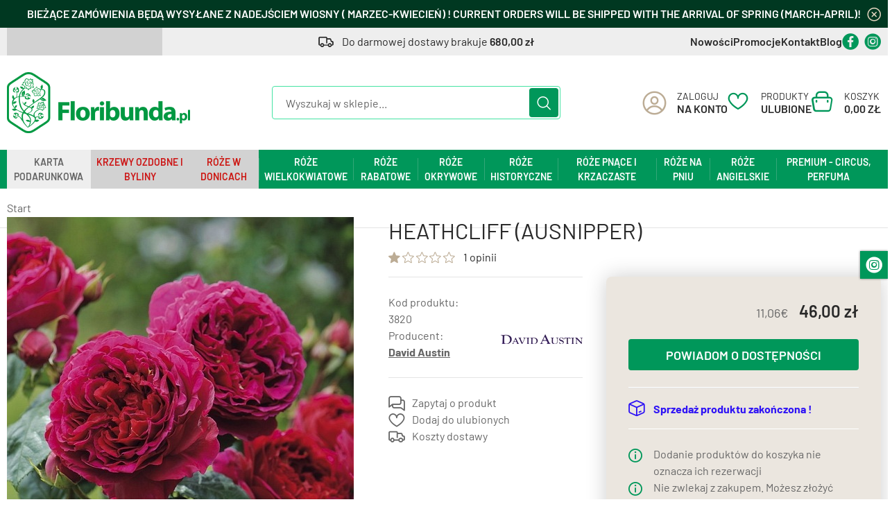

--- FILE ---
content_type: text/html; charset=utf-8
request_url: https://www.floribunda.pl/heathcliff-ausnipper-id-2823
body_size: 11832
content:
<!DOCTYPE html><html lang="pl"><head prefix="og: http://ogp.me/ns# fb: http://ogp.me/ns/fb# product: http://ogp.me/ns/product#"><title>Heathcliff (Ausnipper)</title><meta charset="UTF-8" /><meta http-equiv="X-UA-Compatible" content="IE=edge" /><link rel="preconnect" href="https://www.google-analytics.com" /><link rel="preconnect" href="https://www.googletagmanager.com" /><meta name="viewport" content="width=device-width, initial-scale=1.0" /><link as="image" rel="preload" href="https://www.floribunda.pl/dane/small/f/f7612ff1743b4f94bb9a1cae0a6daf04.jpg" /><link rel="apple-touch-icon" sizes="180x180" href="/assets/images/favicon/apple-touch-icon.png" /><link rel="icon" type="image/png" sizes="32x32" href="/assets/images/favicon/favicon-32x32.png" /><link rel="icon" type="image/png" sizes="16x16" href="/assets/images/favicon/favicon-16x16.png" /><link rel="mask-icon" href="/assets/images/favicon/safari-pinned-tab.svg" color="#5bbad5" /><meta name="msapplication-TileColor" content="#ffffff" /><meta name="theme-color" content="#ffffff" /><base href="/" /><style>@font-face{font-family:'icomoon';src:url('/assets/fonts/icomoon.ttf?127sh0') format('truetype'),url('/assets/fonts/icomoon.woff?127sh0') format('woff'),url('/assets/fonts/icomoon.svg?127sh0#icomoon') format('svg');font-weight:normal;font-style:normal;font-display:block}@font-face{font-family:'Adjusted Arial Fallback';src:local(Arial);size-adjust:97%;ascent-override:99%;descent-override:normal;line-gap-override:normal}@font-face{font-family:'Barlow';font-display:swap;font-style:normal;font-weight:400;ascent-override:90%;src:local(''),url('/assets/fonts/barlow-v12-latin-ext_latin-regular.woff2') format('woff2'),url('/assets/fonts/barlow-v12-latin-ext_latin-regular.woff') format('woff')}@font-face{font-family:'Barlow';font-display:swap;font-style:normal;font-weight:600;ascent-override:90%;src:local(''),url('/assets/fonts/barlow-v12-latin-ext_latin-600.woff2') format('woff2'),url('/assets/fonts/barlow-v12-latin-ext_latin-600.woff') format('woff')}@font-face{font-family:'Barlow';font-display:swap;font-style:normal;font-weight:700;ascent-override:90%;src:local(''),url('/assets/fonts/barlow-v12-latin-ext_latin-700.woff2') format('woff2'),url('/assets/fonts/barlow-v12-latin-ext_latin-700.woff') format('woff')}</style><script type="module" src="/dist/v-638997379098408241/bundle.modern.js"></script><script nomodule="" src="/dist/v-638997379099613292/bundle.legacy.js" defer="defer"></script><script>var dataLayer=window.dataLayer||[];</script><link rel="stylesheet" href="/dist/v-638997379089474170/base.css" /><link rel="stylesheet" href="/dist/v-638997379074546408/atf_detail.css" /><link rel="preload" href="/dist/v-638997379134557037/lazy_detail.css" as="style" onload="this.onload=null;this.rel='stylesheet'" /><link rel="preload" href="/dist/v-638997379147785989/tools.css" as="style" onload="this.onload=null;this.rel='stylesheet'" /><link rel="stylesheet" href="/dist/v-638997379139624462/rwd.css" /><script>if(window.document.documentMode){(function(){var stylesArr=['/dist/v-638997379135024151/lazy_listing.css','/dist/v-638997379147785989/tools.css','/dist/v-638997379134557037/lazy_detail.css','/dist/v-638997379136100922/lazy_mainpage.css'];for(var i=0;i<stylesArr.length;i++){var cssMain=document.createElement('link');cssMain.href=stylesArr[i];cssMain.rel='stylesheet';cssMain.type='text/css';document.getElementsByTagName('head')[0].appendChild(cssMain);console.log(cssMain);}})();}</script><script async="async" src="https://www.googletagmanager.com/gtag/js?id=G-798RGLJ9Y4"></script><script>window.dataLayer=window.dataLayer||[];function gtag(){dataLayer.push(arguments)};gtag('js',new Date());gtag('config','G-798RGLJ9Y4');</script><link rel="canonical" href="https://www.floribunda.pl/heathcliff-ausnipper-id-2823" /><script type="application/ld+json">[{"@context":"http://schema.org/","@type":"Product","name":"Heathcliff (Ausnipper)","image":["https://www.floribunda.pl/dane/full/f/f7612ff1743b4f94bb9a1cae0a6daf04.jpg"],"sku":2823,"mpn":"3820","gtin13":"","description":"róża krzaczasta","brand":{"@type":"brand","name":"David Austin"},"offers":{"@type":"offer","url":"https://www.floribunda.pl/heathcliff-ausnipper-id-2823","priceValidUntil":"2026-02-03T19:08:55.3646377Z","priceCurrency":"PLN","price":"46.00","availability":"http://schema.org/InStock","itemCondition":"http://schema.org/NewCondition"},"review":[{"@type":"Review","reviewBody":"Jakby to powiedzieć , nie przypomina Austinki ,rośnie sztywno wąsko ,pędy mocniejsze od pozostałych róż tego ogrodnika .\r\nKwiat nawet ładny ale na samym czubku pędów , od angielek oczekuję czegoś innego .\r\nTo już lepiej Munstead Wood  gęsty krzew  piękne pachnące dosyć duże  kwiaty ,często powtarza kwitnienie ,tyle ,że niska i  drapie po rękach.","author":{"@type":"Person","name":"Henryk"},"reviewRating":{"@type":"Rating","ratingValue":1}}],"aggregateRating":{"@type":"AggregateRating","reviewCount ":1,"bestRating ":5,"worstRating ":0,"ratingValue ":1.0}},{"@context":"http://schema.org/","@type":"BreadcrumbList","itemListElement":[{"@type":"ListItem","position":1,"item":"https://www.floribunda.pl","name":"Start"}]}]</script><meta property="og:title" content="Heathcliff (Ausnipper)" /><meta property="og:description" content="róża krzaczasta" /><meta property="og:url" content="https://www.floribunda.pl/heathcliff-ausnipper-id-2823" /><meta property="og:image" content="https://www.floribunda.pl/dane/full/f/f7612ff1743b4f94bb9a1cae0a6daf04.jpg" /><meta property="og:type" content="product" /><meta property="product:price:amount" content="46.00" /><meta property="product:price:currency" content="PLN" /><meta property="product:availability" content="instock" /><meta name="description" content="Heathcliff (Ausnipper) - róża krzaczasta" /><meta name="keywords" content="roza heathcliff" /></head><body data-type="detail" data-customer-id="-1" data-canvas-filter=""><div id="AfterBodyContainer"></div><div id="container"><div class="inner-wrapper"><div class="privacy-sentinel"></div><div class="cookies-top-bar"><div class="inner"><div class="user-custom-content">BIEŻĄCE ZAMÓWIENIA BĘDĄ WYSYŁANE Z NADEJŚCIEM WIOSNY ( MARZEC-KWIECIEŃ) ! CURRENT ORDERS WILL BE SHIPPED WITH THE ARRIVAL OF SPRING (MARCH-APRIL)!</div><span class="close-bar"></span></div></div><div class="top-bar"><div class="inner"><div class="translator-wrapper"><div id="google_translate_element"></div><script type="text/javascript">function googleTranslateElementInit(){new google.translate.TranslateElement({pageLanguage:'pl',includedLanguages:'bg,da,fr,hr,nl,ro,ru,cs,de,en,es,et,hu,it,lt,lv,no,sl,sv,uk',layout:google.translate.TranslateElement.InlineLayout.HORIZONTAL},'google_translate_element');}</script><script type="text/javascript" src="//translate.google.com/translate_a/element.js?cb=googleTranslateElementInit"></script></div><span class="header-shipment" data-free-shipment-value="680">Do darmowej dostawy brakuje</span><div class="top-bar-menu-wrapper"><ul class="bar-menu"><li title="Nowości"><a href="/nowosci-coll-1">Nowości</a></li><li title="Promocje"><a href="/promocje-coll-2">Promocje</a></li><li title="Kontakt"><a href="https://www.floribunda.pl/cms/kontakt">Kontakt</a></li><li title="Blog"><a href="https://www.floribunda.pl/cms/roze-dla-poczatkujacych">Blog</a></li></ul><div class="header-social-links"><a title="Facebook" class="facebook-link" rel="nofollow" target="_blank" href="https://www.facebook.com/profile.php?id=100023365659838"></a> <a title="Instagram" class="instagram-link" rel="nofollow" target="_blank" href="https://instagram.com/floribunda.pl?igshid=ZDdkNTZiNTM="></a></div></div></div></div><div class="header-sentinel"></div><header class="shop-header"><div class="inner"><div class="shop-header-container"><a href="https://www.floribunda.pl/" id="logo" title="Przejdź na stronę główną sklepu"> <img src="/assets/images/logo.png" alt="Floribunda - Hodowle róż ogrodowych" width="264" height="88" /> </a><div id="search-engine"><form action="szukaj" method="get"><input type="text" autocomplete="off" maxlength="150" title="Tutaj wpisz wyszukiwaną frazę, np. oznaczenie modelu, lub też część nazwy" placeholder="Wyszukaj w sklepie..." name="query" /> <button id="searchbutton" type="submit"></button><div id="suggestions"><div class="suggestions-loading"><span></span></div><span class="no-products-info">Nie znaleziono produktów</span><div class="suggestion-column-wrapper"><div class="suggestion-left-column"><ul class="suggestion-result-categories hidden" data-label="Kategorie"></ul><ul class="suggestion-result-producers hidden" data-label="Producenci"></ul></div><ul class="suggestion-result-products hidden" data-label="Produkty"></ul></div><ul class="suggestion-last-phrases hidden"></ul><a class="suggestions-advanced-search" href="/advanced_search" title="Wyszukiwanie zaawansowane">Wyszukiwanie zaawansowane</a></div><span class="search-engine-close"></span></form></div><div class="header-tools-wrapper"><span class="search-engine-trigger"><em>Szukaj</em></span> <a class="log-button not-logged-client" href="login" title="Konto"><span>Zaloguj</span><b>na konto</b><em>zaloguj</em></a> <a href="wishlist" id="wishlist-box" data-wishlist-count="0" title="Ulubione"><span>Produkty</span><b>Ulubione</b><em>Ulubione</em></a> <a title="Zawartość twojego koszyka" href="cart" id="cart-box" data-role="cart-refresh"> <span data-current-payment-value="0">Koszyk</span> <b>0,00 zł</b> <em>Koszyk</em> </a><div class="tree-trigger" title="Menu"><i class="hamburger-icon"> <span></span> <span></span> <span></span> </i> <em>Menu</em></div></div></div><nav id="main-bar"><div class="tree-canvas"></div><div id="tree"><nav><ul data-parent-name="" data-parent-url=""><li data-count="5" class="t0"><a style="color:#666;background-color:#eee" title="KARTA PODARUNKOWA" href="/karta-podarunkowa-cat-84"> KARTA PODARUNKOWA </a></li><li data-count="145" class="t0"><a style="color:#cc1616;background-color:#d2d2d2" title="Krzewy ozdobne i byliny" href="/krzewy-ozdobne-i-byliny-cat-82"> Krzewy ozdobne i byliny </a></li><li data-count="31" class="t0"><a style="color:#cc1611;background-color:#d2d2d2" title="RÓŻE W DONICACH " href="/roze-w-donicach--cat-75"> R&#211;ŻE W DONICACH </a></li><li data-count="95" class="t0"><a title="Róże Wielkokwiatowe" href="/roze-wielkokwiatowe-cat-41"> R&#243;że Wielkokwiatowe </a></li><li data-count="114" class="t0"><a title="Róże rabatowe" href="/roze-rabatowe-cat-42"> R&#243;że rabatowe </a></li><li data-count="23" class="t0"><a title="Róże okrywowe" href="/roze-okrywowe-cat-43"> R&#243;że okrywowe </a></li><li data-count="8" class="t0"><a title="Róże historyczne" href="/roze-historyczne-cat-32"> R&#243;że historyczne </a></li><li data-count="101" class="t0"><a title="Róże Pnące i krzaczaste" href="/roze-pnace-i-krzaczaste-cat-40"> R&#243;że Pnące i krzaczaste </a></li><li data-count="42" class="t0"><a title="Róże na pniu" href="/roze-na-pniu-cat-10"> R&#243;że na pniu </a></li><li data-count="35" class="t0"><a title="Róże angielskie" href="/roze-angielskie-cat-48"> R&#243;że angielskie </a></li><li data-count="23" class="t0"><a title="PREMIUM - CIRCUS, PERFUMA" href="/premium-circus-perfuma-cat-62"> PREMIUM - CIRCUS, PERFUMA </a></li></ul><ul class="cms-rwd"></ul></nav></div></nav></div></header><main class="inner"><div id="breadcrumb"><span class="breadcrumb-end"></span> <span class="breadcrumb-end"></span><ul><li><a href="https://www.floribunda.pl">Start</a></li></ul></div><div id="content"><div class="detail-main-wrapper"><div class="detail-header-wrapper"><h1 class="headline detail-headline">Heathcliff (Ausnipper)</h1><div class="detail-stars-wrapper" title="Przewiń do opinii"><div class="stars-rating average-rating" data-rating="1"><div><ul><li></li><li></li><li></li><li></li><li></li></ul></div><div><ul><li></li><li></li><li></li><li></li><li></li></ul></div></div><i>1 opinii</i></div></div><section id="detail-images"><div class="swiper-container product-images"><div class="swiper-wrapper"><a data-run-fancybox="" title="Heathcliff (Ausnipper)" class="size-full swiper-slide" href="/dane/source/f/f7612ff1743b4f94bb9a1cae0a6daf04.jpg"> <picture class="flex-center"><source media="(max-width: 350px)" srcset="/dane/small/f/f7612ff1743b4f94bb9a1cae0a6daf04.jpg" /><img width="500" height="500" src="/dane/full/f/f7612ff1743b4f94bb9a1cae0a6daf04.jpg" alt="Heathcliff (Ausnipper)" /> </picture> </a></div></div><div class="swiper-button-prev detail-slider-button"></div><div class="swiper-button-next detail-slider-button"></div></section><div class="detail-column-wrapper"><div class="detail-column-left"><div class="detail-additional-infos"><div class="detail-small-infos-wrapper"><div><span data-role="sku">3820</span><div class="detail-producer-info"><span class="detail-producer-text">Producent: <a href="https://www.floribunda.pl/david-austin-prod-1">David Austin</a></span></div></div><a href="https://www.floribunda.pl/david-austin-prod-1" class="detail-producer-logo"> <img loading="lazy" src="/dane/producer/f10d0df91b5d4031a6bf7b615bcf3203.jpg" alt="David Austin" /> </a></div><div class="detail-buttons-wrapper"><button class="detail-ask-button" data-id="2823" data-modal-form="1">Zapytaj o produkt</button> <button class="detail-wishlist" data-wishlist-id="2823">Dodaj do ulubionych</button> <button class="detail-shipment-cost">Koszty dostawy</button><div style="display:none"><div class="user-custom-content">Koszt dostawy :<br /> <br /> - 27,90 pln , przelew tradycyjny<br /> - 29,90 pln , szybkie przelewy online oraz za pobraniem gotówki u kuriera<br /> <br /> Dostawa gratis po przekroczeniu 680 pln kwoty zamówienia</div></div></div></div><article id="detail-description" class="user-custom-content"><h3 class="headline">Opis produktu</h3><p style="text-align:justify">&nbsp;</p><p>&nbsp;</p><p>&bull; Hodowca&nbsp;&nbsp; &nbsp;&nbsp;&nbsp;&nbsp; &nbsp;&nbsp; Austin&nbsp; 2015</p><p>&bull; Typ&nbsp;&nbsp;&nbsp;&nbsp;&nbsp;&nbsp;&nbsp;&nbsp;&nbsp;&nbsp;&nbsp;&nbsp;&nbsp;&nbsp;&nbsp;&nbsp; r&oacute;ża krzaczasta</p><p>&bull; Zdrowotność &nbsp;&nbsp;&nbsp; <img alt="" src="[data-uri]" /><img alt="" src="[data-uri]" /><img alt="" src="[data-uri]" /> <img alt="" src="[data-uri]" /><img alt="" src="[data-uri]" /></p><p>&bull; Mrozoodporność&nbsp;&nbsp;&nbsp; <img alt="" src="[data-uri]" /><img alt="" src="[data-uri]" />&nbsp; <img alt="" src="[data-uri]" /> <img alt="" src="[data-uri]" /> <img alt="" src="[data-uri]" /></p><p>&bull; Zapach &nbsp;&nbsp; &nbsp; &nbsp; &nbsp; &nbsp; &nbsp; <span style="font-size:16px">&radic; </span><span style="font-size:16px">&radic; </span><span style="font-size:16px">&radic; <span style="font-size:16px">&radic;</span></span><span style="font-size:16px"><span style="font-size:16px"> </span></span><span style="font-size:16px"> </span></p><p>&bull; Pokr&oacute;j&nbsp;&nbsp;&nbsp;&nbsp; <img alt="" src="[data-uri]" /></p><p>&bull;&nbsp; Powtarza kwitnienie &nbsp; &nbsp; &nbsp; &nbsp;<span style="font-size:18px"> +</span></p><p><br /> &nbsp;&nbsp;&nbsp;&nbsp;&nbsp;&nbsp;&nbsp;&nbsp;&nbsp;&nbsp;&nbsp;&nbsp;&nbsp;&nbsp;&nbsp;&nbsp;&nbsp;&nbsp;&nbsp;&nbsp;&nbsp;&nbsp;&nbsp;&nbsp;&nbsp;&nbsp;&nbsp;&nbsp;&nbsp;&nbsp;&nbsp;&nbsp;&nbsp;</p></article><div class="detail-traits-wrapper"><h3 class="headline">Cechy i parametry</h3><table id="detail-traits"><tr><td>barwa</td><td><span>purpura/fiolet</span></td></tr><tr><td>rozmiar</td><td><span>0,7 - 1,0 m</span><span>1,0 - 1,5 m</span></td></tr><tr><td>wielkość kwiatu</td><td><span>10 cm</span></td></tr></table></div><section id="detail-comments"><div class="detail-comments-header"><h3 class="headline">Opinie i komentarze</h3><div class="comments-stars-wrapper"><div><b>1</b>/5</div><div class="stars-rating average-rating" data-rating="1"><div><ul><li></li><li></li><li></li><li></li><li></li></ul></div><div><ul><li></li><li></li><li></li><li></li><li></li></ul></div></div><i>1 opinii</i></div></div><div class="comments-list"><article class="comment"><cite>Jakby to powiedzieć , nie przypomina Austinki ,rośnie sztywno wąsko ,pędy mocniejsze od pozostałych r&#243;ż tego ogrodnika . Kwiat nawet ładny ale na samym czubku pęd&#243;w , od angielek oczekuję czegoś innego . To już lepiej Munstead Wood gęsty krzew piękne pachnące dosyć duże kwiaty ,często powtarza kwitnienie ,tyle ,że niska i drapie po rękach.</cite><div class="stars-rating" data-rating="1"><ul><li></li><li></li><li></li><li></li><li></li></ul></div><b class="author">Henryk</b> <span class="purchase-confirmed">Zweryfikowany kupujący</span> <span class="added-date">Opinia dodana 26 stycznia 2023</span></article></div><h3 class="headline">Dodaj swoją opinię</h3><form data-run-validator="detailCommentFormSubmit" data-productid="2823" class="add-comment-form clearfix" method="post" action="/heathcliff-ausnipper-id-2823#overallValidation"><div class="comment-input-wrapper"><label>Ocena produktu</label><div class="stars-rating"><ul><li class="rated"></li><li class="rated"></li><li class="rated"></li><li class="rated"></li><li class="rated"></li></ul><input type="hidden" value="5" id="gsDrating" name="product-comment-rating" /></div></div><div class="field-wrapper"><input data-validator="required, text-2" type="text" maxlength="50" name="product-comment-author" id="gsCommentPerson" /> <label for="gsCommentPerson">Autor opinii</label></div><div class="field-wrapper"><textarea data-validator="required, text-2" class="proper" name="product-comment-opinion" id="gsCommentBody" rows="3" cols="40"></textarea> <label for="gsCommentBody">Treść opinii</label></div><div class="field-wrapper"><button type="submit" class="confirm-button active-button">Dodaj opinię</button></div></form></section></div><div class="detail-column-right"><section id="detail-info" data-scope="addcart" class="cart-disabled"><div class="detail-pricing"><b><span data-role="product-price">46,00</span></b> <del><span data-role="product-oldprice"></span></del> <i><span data-role="product-europrice">11,06</span></i></div><div class="detail-adding"><div class="detail-amount items-to-buy"><input data-role="product-amount" id="addproductamount" type="number" value="1" autocomplete="off" /> <i class="plus"></i> <i class="minus"></i></div><button data-pid="2823" class="buy-button cartadder active-button">Dodaj do koszyka</button> <button data-avail-option-id="4276" class="availability-modal-trigger">Powiadom o dostępności</button></div><div class="detail-options" data-role="option-view" data-optionid="4276"></div><div class="detail-accordion"><div class="detail-accordion-row"><b class="detail-availability detail-accordion-trigger" data-role="avail-name" style="color:#2e13f5">Sprzedaż produktu zakończona !</b></div></div><div class="detail-alert-fields"><div>Dodanie produktów do koszyka nie oznacza ich rezerwacji</div><div>Nie zwlekaj z zakupem. Możesz złożyć dowolną liczbę zamówień. Łączymy je razem i naliczamy koszt dostawy tylko raz.</div></div></section></div></div><section id="detail-tabs" class="gs-tabs"><div class="products-list-tabs"><strong class="tab-title">Kupione z tym produktem</strong><div class="products-inner"><div data-scope="addcart" class="product"><a class="product-area" href="https://www.floribunda.pl/rozenfastination-id-3043" title="Rozenfastination"><div class="product-image"><figure class="flex-center"><img class="lazyload" data-src="/dane/small/e/e67be2b532094421b17b0221826bc986.jpg" alt="Rozenfastination" width="276" height="276" /></figure><p>certyfikat ADR,</p></div><strong class="product-name">Rozenfastination</strong> <span class="product-price"> <b>48,00</b> <span>11.54 €</span> </span> </a><div class="product-add-wrapper"><div data-avail-product-id="3043" class="disabled product-add availability-modal-trigger" title="Produkt niedostępny"></div><div class="items-to-buy"><input data-role="product-amount" type="number" value="1" autocomplete="off" /> <i class="plus"></i> <i class="minus"></i></div></div><span data-wishlist-id="3043" class="product-wishlist"></span><div class="product-badges"></div></div><div data-scope="addcart" class="product"><a class="product-area" href="https://www.floribunda.pl/farruca-poulcy032-id-3042" title="Farruca  (POUlcy032)"><div class="product-image"><figure class="flex-center"><img class="lazyload" data-src="/dane/small/9/907487a5e51945378180abaf79d8d741.jpg" alt="Farruca  (POUlcy032)" width="276" height="276" /></figure><p>r&#243;ża pnąca , Poulsen seria Courtyard</p></div><strong class="product-name">Farruca (POUlcy032)</strong> <span class="product-price"> <b>58,00</b> <span>13.94 €</span> </span> </a><div class="product-add-wrapper"><div data-avail-product-id="3042" class="disabled product-add availability-modal-trigger" title="Produkt niedostępny"></div><div class="items-to-buy"><input data-role="product-amount" type="number" value="1" autocomplete="off" /> <i class="plus"></i> <i class="minus"></i></div></div><span data-wishlist-id="3042" class="product-wishlist"></span><div class="product-badges"></div></div><div data-scope="addcart" class="product has-second-photo"><a class="product-area" href="https://www.floribunda.pl/hot-lady-doniczka-id-3039" title="Hot Lady DONICZKA"><div class="product-image"><figure class="flex-center"><img class="lazyload" data-src="/dane/small/c/c1869ecbe66d4812895781964f6903b9.jpg" alt="Hot Lady DONICZKA" width="276" height="276" /></figure><figure class="flex-center"><img class="lazyload" data-src="/dane/small/0/0757d95ccdc04efca7dab1b4834b59ef.jpg" alt="Hot Lady DONICZKA" width="276" height="276" /></figure><p>r&#243;ża wielkokwiatowa od hodowcy Tantau</p></div><strong class="product-name">Hot Lady DONICZKA</strong> <span class="product-price"> <b>52,00</b> <span>12.50 €</span> </span> </a><div class="product-add-wrapper"><div data-avail-product-id="3039" class="disabled product-add availability-modal-trigger" title="Produkt niedostępny"></div><div class="items-to-buy"><input data-role="product-amount" type="number" value="1" autocomplete="off" /> <i class="plus"></i> <i class="minus"></i></div></div><span data-wishlist-id="3039" class="product-wishlist"></span><div class="product-badges"></div></div><div data-scope="addcart" class="product"><a class="product-area" href="https://www.floribunda.pl/dafne-id-3037" title="Dafne"><div class="product-image"><figure class="flex-center"><img class="lazyload" data-src="/dane/small/c/c0a0ab06bb6c4072a112aae41e86f6bf.jpg" alt="Dafne" width="276" height="276" /></figure><p>tęczowa mozaika barw</p></div><strong class="product-name">Dafne</strong> <span class="product-price"> <b>26,00</b> <span>6.25 €</span> </span> </a><div class="product-add-wrapper"><div data-pid="3037" class="cartadder product-add">Do koszyka</div><div class="items-to-buy"><input data-role="product-amount" type="number" value="1" autocomplete="off" /> <i class="plus"></i> <i class="minus"></i></div></div><span data-wishlist-id="3037" class="product-wishlist"></span><div class="product-badges"></div></div><div data-scope="addcart" class="product"><a class="product-area" href="https://www.floribunda.pl/rotkappchen-id-3035" title="Rotkappchen"><div class="product-image"><figure class="flex-center"><img class="lazyload" data-src="/dane/small/d/dc2c7cdd86284a8887d9ceffcf533ad1.jpg" alt="Rotkappchen" width="276" height="276" /></figure><p>mocna czerwień , r&#243;ża rabatowa</p></div><strong class="product-name">Rotkappchen</strong> <span class="product-price promo-price"> <b>25,00</b> <del>36,00</del> <span>6.01 €</span> </span> </a><div class="product-add-wrapper"><div data-avail-product-id="3035" class="disabled product-add availability-modal-trigger" title="Produkt niedostępny"></div><div class="items-to-buy"><input data-role="product-amount" type="number" value="1" autocomplete="off" /> <i class="plus"></i> <i class="minus"></i></div></div><span data-wishlist-id="3035" class="product-wishlist"></span><div class="product-badges"><span class="promo-badge">-31%</span></div></div></div></div></section></div></div></main><footer id="footer"><div class="inner"><div class="footer-content"><div class="footer-item submenu"><strong>Informacje</strong><ul class="footer"><li title="O firmie"><a href="/">O firmie</a></li><li title="Kontakt"><a href="https://www.floribunda.pl/cms/kontakt">Kontakt</a></li><li title="Regulamin"><a href="https://www.floribunda.pl/cms/regulamin">Regulamin</a></li><li title="Reklamacje"><a href="/">Reklamacje</a></li><li title="Polecamy"><a href="/polecane-coll-3">Polecamy</a></li><li title="Sposoby płatności"><a href="https://www.floribunda.pl/cms/koszty-dostawy">Sposoby płatności</a></li></ul></div><div id="newsletter" class="footer-item"><strong>Newsletter</strong><p>Zapisz się do naszego Newslettera, aby otrzymywać informacje o promocjach i nowościach w naszym sklepie internetowym</p><div class="newsletter-input"><input type="text" placeholder="Tu wpisz swój adres email..." title="Wpisz swój email i naciśnij przycisk obok pola tekstowego, aby zapisać się do usługi Newsletter." autocomplete="off" maxlength="150" /> <span class="popup-trigger"></span></div><div class="goshop-modal-content"><div><i class="goshop-modal-close"></i> <strong class="headline">Zapis do newslettera</strong> <label> <input type="checkbox" /> <span></span> Zapisz się na Newsletter </label><div class="newsletter-clauses-wrapper"></div><button autocomplete="off" class="confirm-button active-button" type="submit">Zapisz</button></div></div></div><div class="footer-item contact"><strong>Kontakt</strong><ul class="footer-contact"><li class="address"><b>Floribunda.pl</b> <span><i>24-130</i>Końskowola</span> <span></span></li><li class="phone"><a href="tel:500037072(zamówienia)">500037072 (zamówienia)</a></li><li class="phone"><a href="tel:733295111(PORADY)">733295111 (PORADY)</a></li><li class="email"><a href="mailto:biuro@floribunda.pl">biuro@floribunda.pl</a></li></ul></div></div><div class="footer-bottom-bar"><a class="sitemap" href="sitemap">Mapa sklepu</a> <a class="author" href="https://www.goshop.pl">Projekt i oprogramowanie sklepu - GOshop</a></div></div></footer></div><div id="loading"><div></div></div><a class="side-instagram" href="https://instagram.com/floribunda.pl?igshid=ZDdkNTZiNTM=" rel="nofollow" target="_blank"></a> <button class="privacy-box-trigger"></button><div id="BeforeBodyEndsContainer"><script>dataLayer.push({"event":"view_item","ecommerce":{"items":[{"currency":"PLN","item_name":"Heathcliff (Ausnipper)","item_id":"2823","price":46.00,"index":1,"quantity":1,"item_brand":"David Austin"}]}});if(typeof gtag!=='undefined')gtag('event','view_item',{"currency":"PLN","value":46.00,"items":[{"currency":"PLN","item_name":"Heathcliff (Ausnipper)","item_id":"2823","price":46.00,"index":1,"quantity":1,"item_brand":"David Austin"}]});</script></div></div><script type="text/javascript">window.privacySettings={"description":"Ta strona wykorzystuje pliki cookies w celu zapewnienia prawidłowego działania poszczególnych jej funkcji (pliki cookies własne) \r\nCzy wyrażasz zgodę na przechowywanie informacji oraz uzyskiwanie dostępu do informacji przechowywanych w plikach cookies?","links":null,"consents":[{"mandatory":true,"key":"mandatory","name":"mandatory","description":"Ta strona wykorzystuje pliki cookies w celu zapewnienia prawidłowego działania poszczególnych jej funkcji (pliki cookies własne) \r\nCzy wyrażasz zgodę na przechowywanie informacji oraz uzyskiwanie dostępu do informacji przechowywanych w plikach cookies?","eventName":"Obowiązkowe"},{"mandatory":false,"key":"marketing","name":"marketing","description":"Kategoria zgód marketingowych. Treść tej zgody można zmienić w panelu sklepu.","eventName":"Marketingowe"},{"mandatory":false,"key":"analytics","name":"Analityczne","description":"Cookie analityczne mogą być używane do analizy odwiedzin w sklepie internetowym. Jest to treść przykładowa komunikatu, która jest możliwa do edycji.","eventName":"analytics"}]};</script><script defer src="https://static.cloudflareinsights.com/beacon.min.js/vcd15cbe7772f49c399c6a5babf22c1241717689176015" integrity="sha512-ZpsOmlRQV6y907TI0dKBHq9Md29nnaEIPlkf84rnaERnq6zvWvPUqr2ft8M1aS28oN72PdrCzSjY4U6VaAw1EQ==" data-cf-beacon='{"version":"2024.11.0","token":"75764bd6c1ce4defa1148797d5a851d4","r":1,"server_timing":{"name":{"cfCacheStatus":true,"cfEdge":true,"cfExtPri":true,"cfL4":true,"cfOrigin":true,"cfSpeedBrain":true},"location_startswith":null}}' crossorigin="anonymous"></script>
</body></html>
<!-- Generated:  2197,3765 msec --> 

--- FILE ---
content_type: text/css
request_url: https://www.floribunda.pl/dist/v-638997379147785989/tools.css
body_size: 11224
content:
.noUi-target,.noUi-target *{-webkit-touch-callout:none;-webkit-tap-highlight-color:rgba(0,0,0,0);-moz-box-sizing:border-box;box-sizing:border-box;-ms-touch-action:none;touch-action:none;-webkit-user-select:none;-ms-user-select:none;-moz-user-select:none;user-select:none}.noUi-target{position:relative}.noUi-base,.noUi-connects{height:100%;position:relative;width:100%;z-index:1}.noUi-connects{overflow:hidden;z-index:0}.noUi-connect,.noUi-origin{position:absolute;right:0;top:0;-ms-transform-origin:0 0;-webkit-transform-origin:0 0;transform-origin:0 0;-webkit-transform-style:preserve-3d;transform-style:flat;will-change:transform;z-index:1}.noUi-connect{height:100%;width:100%}.noUi-origin{height:10%;width:10%}.noUi-txt-dir-rtl.noUi-horizontal .noUi-origin{left:0;right:auto}.noUi-vertical .noUi-origin{width:0}.noUi-horizontal .noUi-origin{height:0}.noUi-handle{-webkit-backface-visibility:hidden;backface-visibility:hidden;position:absolute}.noUi-touch-area{height:100%;width:100%}.noUi-state-tap .noUi-connect,.noUi-state-tap .noUi-origin{-webkit-transition:transform .3s;transition:transform .3s}.noUi-state-drag *{cursor:inherit!important}.noUi-horizontal{height:18px}.noUi-horizontal .noUi-handle{height:28px;right:-17px;top:-6px;width:34px}.noUi-vertical{width:18px}.noUi-vertical .noUi-handle{height:34px;right:-6px;top:-17px;width:28px}.noUi-txt-dir-rtl.noUi-horizontal .noUi-handle{left:-17px;right:auto}.noUi-target{background:#fafafa;border:1px solid #d3d3d3;border-radius:4px;box-shadow:inset 0 1px 1px #f0f0f0,0 3px 6px -5px #bbb}.noUi-connects{border-radius:3px}.noUi-connect{background:#3fb8af}.noUi-draggable{cursor:ew-resize}.noUi-vertical .noUi-draggable{cursor:ns-resize}.noUi-handle{background:#fff;border:1px solid #d9d9d9;border-radius:3px;box-shadow:inset 0 0 1px #fff,inset 0 1px 7px #ebebeb,0 3px 6px -3px #bbb;cursor:default}.noUi-active{box-shadow:inset 0 0 1px #fff,inset 0 1px 7px #ddd,0 3px 6px -3px #bbb}.noUi-handle:after,.noUi-handle:before{background:#e8e7e6;content:"";display:block;height:14px;left:14px;position:absolute;top:6px;width:1px}.noUi-handle:after{left:17px}.noUi-vertical .noUi-handle:after,.noUi-vertical .noUi-handle:before{height:1px;left:6px;top:14px;width:14px}.noUi-vertical .noUi-handle:after{top:17px}[disabled] .noUi-connect{background:#b8b8b8}[disabled] .noUi-handle,[disabled].noUi-handle,[disabled].noUi-target{cursor:not-allowed}.noUi-pips,.noUi-pips *{-moz-box-sizing:border-box;box-sizing:border-box}.noUi-pips{color:#999;position:absolute}.noUi-value{position:absolute;text-align:center;white-space:nowrap}.noUi-value-sub{color:#ccc;font-size:10px}.noUi-marker{background:#ccc;position:absolute}.noUi-marker-large,.noUi-marker-sub{background:#aaa}.noUi-pips-horizontal{height:80px;left:0;padding:10px 0;top:100%;width:100%}.noUi-value-horizontal{-webkit-transform:translate(-50%,50%);transform:translate(-50%,50%)}.noUi-rtl .noUi-value-horizontal{-webkit-transform:translate(50%,50%);transform:translate(50%,50%)}.noUi-marker-horizontal.noUi-marker{height:5px;margin-left:-1px;width:2px}.noUi-marker-horizontal.noUi-marker-sub{height:10px}.noUi-marker-horizontal.noUi-marker-large{height:15px}.noUi-pips-vertical{height:100%;left:100%;padding:0 10px;top:0}.noUi-value-vertical{padding-left:25px;-webkit-transform:translateY(-50%);transform:translateY(-50%)}.noUi-rtl .noUi-value-vertical{-webkit-transform:translateY(50%);transform:translateY(50%)}.noUi-marker-vertical.noUi-marker{height:2px;margin-top:-1px;width:5px}.noUi-marker-vertical.noUi-marker-sub{width:10px}.noUi-marker-vertical.noUi-marker-large{width:15px}.noUi-tooltip{background:#fff;border:1px solid #d9d9d9;border-radius:3px;color:#000;display:block;padding:5px;position:absolute;text-align:center;white-space:nowrap}.noUi-horizontal .noUi-tooltip{bottom:120%;left:50%;-webkit-transform:translate(-50%);transform:translate(-50%)}.noUi-vertical .noUi-tooltip{right:120%;top:50%;-webkit-transform:translateY(-50%);transform:translateY(-50%)}.noUi-horizontal .noUi-origin>.noUi-tooltip{bottom:10px;left:auto;-webkit-transform:translate(50%);transform:translate(50%)}.noUi-vertical .noUi-origin>.noUi-tooltip{right:28px;top:auto;-webkit-transform:translateY(-18px);transform:translateY(-18px)}.carousel{box-sizing:border-box;position:relative}.carousel *,.carousel :after,.carousel :before{box-sizing:inherit}.carousel.is-draggable{cursor:move;cursor:grab}.carousel.is-dragging{cursor:move;cursor:grabbing}.carousel__viewport{max-height:100%;max-width:100%;overflow:hidden;position:relative}.carousel__track{display:flex}.carousel__slide{flex:0 0 auto;max-width:100%;overflow-x:hidden;overflow-y:auto;overscroll-behavior:contain;padding:1rem;position:relative;width:var(--carousel-slide-width,60%)}.has-dots{margin-bottom:calc(.5rem + 22px)}.carousel__dots{display:flex;justify-content:center;left:0;list-style:none;margin:0 auto;padding:0;position:absolute;right:0;top:calc(100% + .5rem);user-select:none}.carousel__dots .carousel__dot{cursor:pointer;display:block;height:22px;margin:0;padding:0;position:relative;width:22px}.carousel__dots .carousel__dot:after{background-color:currentColor;border-radius:50%;content:"";height:8px;left:50%;opacity:.25;position:absolute;top:50%;transform:translate(-50%,-50%);transition:opacity .15s ease-in-out;width:8px}.carousel__dots .carousel__dot.is-selected:after{opacity:1}.carousel__button{align-items:center;background:var(--carousel-button-bg,transparent);border:0;border-radius:var(--carousel-button-border-radius,50%);box-shadow:var(--carousel-button-shadow,none);color:var(--carousel-button-color,currentColor);cursor:pointer;display:flex;height:var(--carousel-button-height,48px);justify-content:center;padding:0;pointer-events:all;transition:opacity .15s ease;width:var(--carousel-button-width,48px)}.carousel__button.is-next,.carousel__button.is-prev{position:absolute;top:50%;transform:translateY(-50%)}.carousel__button.is-prev{left:10px}.carousel__button.is-next{right:10px}.carousel__button[disabled]{cursor:default;opacity:.3}.carousel__button svg{fill:none;stroke:currentColor;stroke-width:var(--carousel-button-svg-stroke-width,1.5);stroke-linejoin:bevel;stroke-linecap:round;filter:var(--carousel-button-svg-filter,none);height:var(--carousel-button-svg-height,50%);pointer-events:none;width:var(--carousel-button-svg-width,50%)}html.with-fancybox{scroll-behavior:auto}body.compensate-for-scrollbar{overflow:hidden!important;touch-action:none}.fancybox__container{-webkit-tap-highlight-color:rgba(0,0,0,0);--carousel-button-width:48px;--carousel-button-height:48px;--carousel-button-svg-width:24px;--carousel-button-svg-height:24px;--carousel-button-svg-stroke-width:2.5;--carousel-button-svg-filter:drop-shadow(1px 1px 1px rgba(0,0,0,.4));bottom:0;box-sizing:border-box;color:var(--fancybox-color,#fff);direction:ltr;display:flex;flex-direction:column;left:0;margin:0;outline:none;overflow:hidden;padding:env(safe-area-inset-top,0) env(safe-area-inset-right,0) env(safe-area-inset-bottom,0) env(safe-area-inset-left,0);position:fixed;right:0;top:0;transform-origin:top left;z-index:1050}.fancybox__container *,.fancybox__container :after,.fancybox__container :before{box-sizing:inherit}.fancybox__container :focus{outline:none}body:not(.is-using-mouse) .fancybox__container :focus{box-shadow:0 0 0 1px #fff,0 0 0 2px var(--fancybox-accent-color,rgba(1,210,232,.94))}@media (min-width:1024px){.fancybox__container{--carousel-button-width:48px;--carousel-button-height:48px;--carousel-button-svg-width:27px;--carousel-button-svg-height:27px}}.fancybox__backdrop{background:var(--fancybox-bg,rgba(24,24,27,.92));bottom:0;left:0;position:absolute;right:0;top:0;z-index:-1}.fancybox__carousel{flex:1 1 auto;height:100%;min-height:0;position:relative;z-index:10}.fancybox__carousel.has-dots{margin-bottom:calc(.5rem + 22px)}.fancybox__viewport{cursor:default;height:100%;overflow:visible;position:relative;width:100%}.fancybox__track{display:flex;height:100%}.fancybox__slide{--carousel-button-width:36px;--carousel-button-height:36px;--carousel-button-svg-width:22px;--carousel-button-svg-height:22px;display:flex;flex:0 0 auto;flex-direction:column;margin:0;max-width:100%;outline:0;overflow:auto;overscroll-behavior:contain;padding:48px 8px 8px;position:relative;width:100%}.fancybox__slide:after,.fancybox__slide:before{content:"";flex:0 0 0;margin:auto}@media (min-width:1024px){.fancybox__slide{padding:64px 100px}}.fancybox__content{align-self:center;background:var(--fancybox-content-bg,#fff);color:var(--fancybox-content-color,#374151);display:flex;flex-direction:column;margin:0 env(safe-area-inset-right,0) 0 env(safe-area-inset-left,0);padding:36px;position:relative;z-index:20}.fancybox__content :focus:not(.carousel__button.is-close){box-shadow:none;outline:thin dotted}.fancybox__caption{align-self:center;color:var(--fancybox-color,currentColor);cursor:auto;flex-shrink:0;line-height:1.375;margin:0;max-width:100%;overflow-wrap:anywhere;padding:1rem 0 0;visibility:visible}.is-loading .fancybox__caption{visibility:hidden}.fancybox__container>.carousel__dots{color:var(--fancybox-color,#fff);top:100%}.fancybox__nav .carousel__button{z-index:40}.fancybox__nav .carousel__button.is-next{right:8px}@media (min-width:1024px){.fancybox__nav .carousel__button.is-next{right:40px}}.fancybox__nav .carousel__button.is-prev{left:8px}@media (min-width:1024px){.fancybox__nav .carousel__button.is-prev{left:40px}}.carousel__button.is-close{position:absolute;right:8px;right:calc(env(safe-area-inset-right, 0px) + 8px);top:8px;top:calc(env(safe-area-inset-top, 0px) + 8px);z-index:40}@media (min-width:1024px){.carousel__button.is-close{right:40px}}.fancybox__content>.carousel__button.is-close{color:var(--fancybox-color,#fff);position:absolute;right:0;top:-40px}.fancybox__no-click,.fancybox__no-click button{pointer-events:none}.fancybox__spinner{color:var(--fancybox-color,currentColor);height:50px;left:50%;position:absolute;top:50%;transform:translate(-50%,-50%);width:50px}.fancybox__slide .fancybox__spinner{cursor:pointer;z-index:1053}.fancybox__spinner svg{animation:fancybox-rotate 2s linear infinite;bottom:0;height:100%;left:0;margin:auto;position:absolute;right:0;top:0;transform-origin:center center;width:100%}.fancybox__spinner svg circle{fill:none;stroke-width:2.75;stroke-miterlimit:10;stroke-dasharray:1,200;stroke-dashoffset:0;stroke-linecap:round;stroke:currentColor;animation:fancybox-dash 1.5s ease-in-out infinite}@keyframes fancybox-rotate{to{transform:rotate(1turn)}}@keyframes fancybox-dash{0%{stroke-dasharray:1,200;stroke-dashoffset:0}50%{stroke-dasharray:89,200;stroke-dashoffset:-35px}to{stroke-dasharray:89,200;stroke-dashoffset:-124px}}.carousel__button.is-close,.carousel__dots,.fancybox__backdrop,.fancybox__caption,.fancybox__nav{opacity:var(--fancybox-opacity,1)}.fancybox__container.is-animated[aria-hidden=false] .carousel__button.is-close,.fancybox__container.is-animated[aria-hidden=false] .carousel__dots,.fancybox__container.is-animated[aria-hidden=false] .fancybox__backdrop,.fancybox__container.is-animated[aria-hidden=false] .fancybox__caption,.fancybox__container.is-animated[aria-hidden=false] .fancybox__nav{animation:fancybox-fadeIn .15s ease backwards}.fancybox__container.is-animated.is-closing .carousel__button.is-close,.fancybox__container.is-animated.is-closing .carousel__dots,.fancybox__container.is-animated.is-closing .fancybox__backdrop,.fancybox__container.is-animated.is-closing .fancybox__caption,.fancybox__container.is-animated.is-closing .fancybox__nav{animation:fancybox-fadeOut .15s ease both}.fancybox-fadeIn{animation:fancybox-fadeIn .15s ease both}.fancybox-fadeOut{animation:fancybox-fadeOut .1s ease both}.fancybox-zoomInUp{animation:fancybox-zoomInUp .2s ease both}.fancybox-zoomOutDown{animation:fancybox-zoomOutDown .15s ease both}.fancybox-throwOutUp{animation:fancybox-throwOutUp .15s ease both}.fancybox-throwOutDown{animation:fancybox-throwOutDown .15s ease both}@keyframes fancybox-fadeIn{0%{opacity:0}to{opacity:1}}@keyframes fancybox-fadeOut{to{opacity:0}}@keyframes fancybox-zoomInUp{0%{opacity:0;transform:scale(.97) translate3d(0,16px,0)}to{opacity:1;transform:scale(1) translateZ(0)}}@keyframes fancybox-zoomOutDown{to{opacity:0;transform:scale(.97) translate3d(0,16px,0)}}@keyframes fancybox-throwOutUp{to{opacity:0;transform:translate3d(0,-30%,0)}}@keyframes fancybox-throwOutDown{to{opacity:0;transform:translate3d(0,30%,0)}}.fancybox__carousel .carousel__slide{scrollbar-color:#ccc hsla(0,0%,100%,.1);scrollbar-width:thin}.fancybox__carousel .carousel__slide::-webkit-scrollbar{height:8px;width:8px}.fancybox__carousel .carousel__slide::-webkit-scrollbar-track{background-color:hsla(0,0%,100%,.1)}.fancybox__carousel .carousel__slide::-webkit-scrollbar-thumb{background-color:#ccc;border-radius:2px;box-shadow:inset 0 0 4px rgba(0,0,0,.2)}.fancybox__carousel.is-draggable .fancybox__slide,.fancybox__carousel.is-draggable .fancybox__slide .fancybox__content{cursor:move;cursor:grab}.fancybox__carousel.is-dragging .fancybox__slide,.fancybox__carousel.is-dragging .fancybox__slide .fancybox__content{cursor:move;cursor:grabbing}.fancybox__carousel .fancybox__slide .fancybox__content{cursor:auto}.fancybox__carousel .fancybox__slide.can-zoom_in .fancybox__content{cursor:zoom-in}.fancybox__carousel .fancybox__slide.can-zoom_out .fancybox__content{cursor:zoom-out}.fancybox__carousel .fancybox__slide.is-draggable .fancybox__content{cursor:move;cursor:grab}.fancybox__carousel .fancybox__slide.is-dragging .fancybox__content{cursor:move;cursor:grabbing}.fancybox__image{transform-origin:0 0;transition:none;user-select:none}.has-image .fancybox__content{background:transparent;min-height:1px;padding:0}.is-closing .has-image .fancybox__content{overflow:visible}.has-image[data-image-fit=contain]{overflow:visible;touch-action:none}.has-image[data-image-fit=contain] .fancybox__content{flex-direction:row;flex-wrap:wrap}.has-image[data-image-fit=contain] .fancybox__image{max-height:100%;max-width:100%;object-fit:contain}.has-image[data-image-fit=contain-w]{overflow-x:hidden;overflow-y:auto}.has-image[data-image-fit=contain-w] .fancybox__content{min-height:auto}.has-image[data-image-fit=contain-w] .fancybox__image{height:auto;max-width:100%}.has-image[data-image-fit=cover]{overflow:visible;touch-action:none}.has-image[data-image-fit=cover] .fancybox__content{height:100%;width:100%}.has-image[data-image-fit=cover] .fancybox__image{height:100%;object-fit:cover;width:100%}.fancybox__carousel .fancybox__slide.has-html5video .fancybox__content,.fancybox__carousel .fancybox__slide.has-iframe .fancybox__content,.fancybox__carousel .fancybox__slide.has-map .fancybox__content,.fancybox__carousel .fancybox__slide.has-pdf .fancybox__content,.fancybox__carousel .fancybox__slide.has-video .fancybox__content{flex-shrink:1;max-width:100%;min-height:1px;overflow:visible}.fancybox__carousel .fancybox__slide.has-iframe .fancybox__content,.fancybox__carousel .fancybox__slide.has-map .fancybox__content,.fancybox__carousel .fancybox__slide.has-pdf .fancybox__content{height:80%;width:100%}.fancybox__carousel .fancybox__slide.has-html5video .fancybox__content,.fancybox__carousel .fancybox__slide.has-video .fancybox__content{height:540px;max-height:100%;max-width:100%;width:960px}.fancybox__carousel .fancybox__slide.has-html5video .fancybox__content,.fancybox__carousel .fancybox__slide.has-map .fancybox__content,.fancybox__carousel .fancybox__slide.has-pdf .fancybox__content,.fancybox__carousel .fancybox__slide.has-video .fancybox__content{background:rgba(24,24,27,.9);color:#fff;padding:0}.fancybox__carousel .fancybox__slide.has-map .fancybox__content{background:#e5e3df}.fancybox__html5video,.fancybox__iframe{background:transparent;border:0;display:block;height:100%;width:100%}.fancybox-placeholder{clip:rect(0,0,0,0);border-width:0;height:1px;margin:-1px;overflow:hidden;padding:0;position:absolute;white-space:nowrap;width:1px}.fancybox__thumbs{flex:0 0 auto;opacity:var(--fancybox-opacity,1);padding:0 3px;position:relative}.fancybox__container.is-animated[aria-hidden=false] .fancybox__thumbs{animation:fancybox-fadeIn .15s ease-in backwards}.fancybox__container.is-animated.is-closing .fancybox__thumbs{opacity:0}.fancybox__thumbs .carousel__slide{align-items:center;box-sizing:content-box;cursor:pointer;display:flex;flex:0 0 auto;justify-content:center;margin:0;overflow:visible;padding:8px 3px;width:var(--fancybox-thumbs-width,96px)}.fancybox__thumbs .carousel__slide .fancybox__thumb:after{border-color:var(--fancybox-accent-color,rgba(34,213,233,.96));border-radius:var(--fancybox-thumbs-border-radius,4px);border-style:solid;border-width:5px;bottom:0;content:"";left:0;opacity:0;position:absolute;right:0;top:0;transition:opacity .15s ease}.fancybox__thumbs .carousel__slide.is-nav-selected .fancybox__thumb:after{opacity:.92}.fancybox__thumbs .carousel__slide>*{pointer-events:none;user-select:none}.fancybox__thumb{background-color:hsla(0,0%,100%,.1);background-position:50%;background-repeat:no-repeat;background-size:cover;border-radius:var(--fancybox-thumbs-border-radius,4px);padding-top:calc(100%/(var(--fancybox-thumbs-ratio, 1.5)));position:relative;width:100%}.fancybox__toolbar{--carousel-button-svg-width:20px;--carousel-button-svg-height:20px;background:linear-gradient(0deg,transparent 0,rgba(0,0,0,.006) 8.1%,rgba(0,0,0,.021) 15.5%,rgba(0,0,0,.046) 22.5%,rgba(0,0,0,.077) 29%,rgba(0,0,0,.114) 35.3%,rgba(0,0,0,.155) 41.2%,rgba(0,0,0,.198) 47.1%,rgba(0,0,0,.242) 52.9%,rgba(0,0,0,.285) 58.8%,rgba(0,0,0,.326) 64.7%,rgba(0,0,0,.363) 71%,rgba(0,0,0,.394) 77.5%,rgba(0,0,0,.419) 84.5%,rgba(0,0,0,.434) 91.9%,rgba(0,0,0,.44));display:flex;justify-content:space-between;left:0;opacity:var(--fancybox-opacity,1);padding:0;position:absolute;right:0;text-shadow:var(--fancybox-toolbar-text-shadow,1px 1px 1px rgba(0,0,0,.4));top:0;touch-action:none;z-index:20}@media (min-width:1024px){.fancybox__toolbar{padding:8px}}.fancybox__container.is-animated[aria-hidden=false] .fancybox__toolbar{animation:fancybox-fadeIn .15s ease-in backwards}.fancybox__container.is-animated.is-closing .fancybox__toolbar{opacity:0}.fancybox__toolbar__items{display:flex}.fancybox__toolbar__items--left{margin-right:auto}.fancybox__toolbar__items--center{left:50%;position:absolute;transform:translateX(-50%)}.fancybox__toolbar__items--right{margin-left:auto}@media(max-width:640px){.fancybox__toolbar__items--center:not(:last-child){display:none}}.fancybox__counter{-webkit-font-smoothing:subpixel-antialiased;font-size:17px;font-variant-numeric:tabular-nums;line-height:var(--carousel-button-height,48px);min-width:72px;padding:0 10px;text-align:center}.fancybox__progress{background:var(--fancybox-accent-color,rgba(34,213,233,.96));height:3px;left:0;position:absolute;right:0;top:0;transform:scaleX(0);transform-origin:0;transition-property:transform;transition-timing-function:linear;user-select:none;z-index:30}.fancybox__container:fullscreen::backdrop{opacity:0}.fancybox__button--fullscreen g:nth-child(2){display:none}.fancybox__container:fullscreen .fancybox__button--fullscreen g:first-child{display:none}.fancybox__container:fullscreen .fancybox__button--fullscreen g:nth-child(2){display:block}.fancybox__button--slideshow g:nth-child(2),.fancybox__container.has-slideshow .fancybox__button--slideshow g:first-child{display:none}.fancybox__container.has-slideshow .fancybox__button--slideshow g:nth-child(2){display:block}.basicLightbox{align-items:center;background:rgba(0,0,0,.8);display:flex;height:100vh;justify-content:center;left:0;opacity:.01;position:fixed;top:0;transition:opacity .4s ease;width:100%;will-change:opacity;z-index:1000}.basicLightbox--visible{opacity:1}.basicLightbox__placeholder{max-width:100%;transform:scale(.9);transition:transform .4s ease;will-change:transform;z-index:1}.basicLightbox__placeholder>iframe:first-child:last-child,.basicLightbox__placeholder>img:first-child:last-child,.basicLightbox__placeholder>video:first-child:last-child{bottom:0;display:block;left:0;margin:auto;max-height:95%;max-width:95%;position:absolute;right:0;top:0}.basicLightbox__placeholder>iframe:first-child:last-child,.basicLightbox__placeholder>video:first-child:last-child{pointer-events:auto}.basicLightbox__placeholder>img:first-child:last-child,.basicLightbox__placeholder>video:first-child:last-child{height:auto;width:auto}.basicLightbox--iframe .basicLightbox__placeholder,.basicLightbox--img .basicLightbox__placeholder,.basicLightbox--video .basicLightbox__placeholder{height:100%;pointer-events:none;width:100%}.basicLightbox--visible .basicLightbox__placeholder{transform:scale(1)}.tippy-box[data-animation=fade][data-state=hidden]{opacity:0}[data-tippy-root]{max-width:calc(100vw - 10px)}.tippy-box{background-color:#333;border-radius:4px;color:#fff;font-size:14px;line-height:1.4;outline:0;position:relative;transition-property:transform,visibility,opacity;white-space:normal}.tippy-box[data-placement^=top]>.tippy-arrow{bottom:0}.tippy-box[data-placement^=top]>.tippy-arrow:before{border-top-color:initial;border-width:8px 8px 0;bottom:-7px;left:0;transform-origin:center top}.tippy-box[data-placement^=bottom]>.tippy-arrow{top:0}.tippy-box[data-placement^=bottom]>.tippy-arrow:before{border-bottom-color:initial;border-width:0 8px 8px;left:0;top:-7px;transform-origin:center bottom}.tippy-box[data-placement^=left]>.tippy-arrow{right:0}.tippy-box[data-placement^=left]>.tippy-arrow:before{border-left-color:initial;border-width:8px 0 8px 8px;right:-7px;transform-origin:center left}.tippy-box[data-placement^=right]>.tippy-arrow{left:0}.tippy-box[data-placement^=right]>.tippy-arrow:before{border-right-color:initial;border-width:8px 8px 8px 0;left:-7px;transform-origin:center right}.tippy-box[data-inertia][data-state=visible]{transition-timing-function:cubic-bezier(.54,1.5,.38,1.11)}.tippy-arrow{color:#333;height:16px;width:16px}.tippy-arrow:before{border-color:transparent;border-style:solid;content:"";position:absolute}.tippy-content{padding:5px 9px;position:relative;z-index:1}.tippy-box[data-animation=shift-toward][data-state=hidden]{opacity:0}.tippy-box[data-animation=shift-toward][data-state=hidden][data-placement^=top]{transform:translateY(-10px)}.tippy-box[data-animation=shift-toward][data-state=hidden][data-placement^=bottom]{transform:translateY(10px)}.tippy-box[data-animation=shift-toward][data-state=hidden][data-placement^=left]{transform:translateX(-10px)}.tippy-box[data-animation=shift-toward][data-state=hidden][data-placement^=right]{transform:translateX(10px)}input[type=email],input[type=password],input[type=text],select{background-color:#fff;height:50px;line-height:normal;padding:0 23px;position:relative}input[type=email],input[type=password],input[type=text],select,textarea{border:1px solid #e4e4e4;font-family:inherit;font-size:inherit;width:100%}textarea{padding:10px 23px;resize:vertical}.field-wrapper:not(.checking-reg){clear:both;margin-bottom:20px;position:relative}.field-wrapper:not(.checking-reg) select{color:#666}.field-wrapper:not(.checking-reg) label{background-color:#fff;color:#292929;cursor:text;font-size:var(--fontSize);left:19px;line-height:20px;max-width:calc(100% - 38px);overflow:hidden;padding:0 5px;pointer-events:none;position:absolute;text-overflow:ellipsis;top:15px;transform:translateY(0);transition:transform .1s ease-in-out;-ms-user-select:none;user-select:none;z-index:4}.field-wrapper:not(.checking-reg) .form-hint{color:#00975a;padding:4px 0}.field-wrapper:not(.checking-reg) input:focus+label,.field-wrapper:not(.checking-reg) textarea:focus+label,.field-wrapper:not(.checking-reg).filled label{background-color:#fff;cursor:default;transform:translateY(-25px)}.field-wrapper:not(.checking-reg).filled input[type=email],.field-wrapper:not(.checking-reg).filled input[type=password],.field-wrapper:not(.checking-reg).filled input[type=text]{padding-right:68px}.field-wrapper:not(.checking-reg).valid input,.field-wrapper:not(.checking-reg).valid select,.field-wrapper:not(.checking-reg).valid textarea{border-color:#00975a}.field-wrapper:not(.checking-reg).valid:after{color:#00975a;content:"\e801";font-family:icomoon;font-size:30px;line-height:50px;position:absolute;right:0;text-align:center;top:0;width:50px;z-index:2}.field-wrapper:not(.checking-reg).valid select{z-index:3}.field-wrapper:not(.checking-reg).valid label{color:#00975a;cursor:default}.field-wrapper:not(.checking-reg).invalid:not(.filled) select{background-color:#fff;border-color:#fd0606}.field-wrapper:not(.checking-reg).invalid:not(.filled) select+label{color:#fd0606;cursor:default;transform:translateY(-25px)}.field-wrapper:not(.checking-reg).invalid.filled:after{color:#fd0606;content:"!";font-family:sans-serif;font-size:30px;line-height:50px;position:absolute;right:0;text-align:center;top:0;width:50px;z-index:2}.field-wrapper:not(.checking-reg).invalid.filled input,.field-wrapper:not(.checking-reg).invalid.filled select,.field-wrapper:not(.checking-reg).invalid.filled textarea{background-color:#fff;border-color:#fd0606}.field-wrapper:not(.checking-reg).invalid.filled input+label,.field-wrapper:not(.checking-reg).invalid.filled select+label,.field-wrapper:not(.checking-reg).invalid.filled textarea+label{color:#fd0606;cursor:default}.field-wrapper:not(.checking-reg).invalid.filled .form-hint{color:#fd0606}.field-wrapper:not(.checking-reg) [data-validator*=required]+label:after{color:#fd0606;content:"*";float:right;font-size:12px;margin-left:3px;position:relative;top:-1px}form .row-wrapper{display:flex;flex-wrap:wrap;gap:20px;position:relative}form .row-wrapper.address-wrapper>div:first-child{flex-grow:1}form .row-wrapper.address-wrapper>div:nth-child(2),form .row-wrapper.address-wrapper>div:nth-child(3){width:20%}form .row-wrapper.city-wrapper>div:first-child{flex-grow:1}form .row-wrapper.city-wrapper>div:nth-child(2){width:calc(40% + 20px)}.field-wrapper:not(.checking-reg).icon label{left:50px;max-width:calc(100% - 69px)}.field-wrapper:not(.checking-reg).icon input{padding-left:50px}.field-wrapper:not(.checking-reg).icon:before{color:#b1b1b1;font-family:icomoon;font-size:20px;left:0;line-height:50px;pointer-events:none;position:absolute;text-align:center;top:0;width:50px;z-index:3}.field-wrapper:not(.checking-reg).icon.icon-email:before{content:"\e805";font-size:15px}.field-wrapper:not(.checking-reg).icon.icon-password:before{content:"\e812";font-size:18px}.field-wrapper:not(.checking-reg).icon.icon-phone:before{content:"\e80a"}.field-wrapper:not(.checking-reg).icon.icon-user:before{content:"\e811"}.check-person{color:#292929;display:flex;flex-wrap:wrap;margin:25px 0 15px}.check-person .check-simple{float:left;margin-left:20px}.check-person input[type=radio]{display:none}.check-person input[type=radio]:checked+label:after{opacity:1}.check-person input[type=radio]+label{cursor:pointer;padding-left:20px;position:relative}.check-person input[type=radio]+label:before{border:2px solid #00975a;border-radius:50%;content:"";float:left;height:15px;left:0;position:absolute;top:50%;transform:translateY(-50%);width:15px}.check-person input[type=radio]+label:after{background-color:#00975a;border-radius:50%;content:"";height:7px;left:4px;opacity:0;position:absolute;top:50%;transform:translateY(-50%);width:7px}.toShowCompany{padding-bottom:20px;padding-top:10px}.toShowCompany .field-wrapper:last-child{margin-bottom:0}.checkbox-wrapper{border:1px solid #e4e4e4;margin:30px 0 15px;padding:15px;width:100%}.checkbox-wrapper+.confirm-button{float:right}.checkbox-wrapper .field-wrapper{left:auto;margin:10px 0;overflow:hidden;width:100%}.checkbox-wrapper .field-wrapper label{cursor:pointer;float:right;font-size:15px;line-height:22px;padding-right:35px;position:relative;text-align:right;-ms-user-select:none;user-select:none}.checkbox-wrapper .field-wrapper label a{text-decoration:underline}.checkbox-wrapper .field-wrapper label:after{color:#292929;content:"\f096";float:right;font-family:icomoon;font-size:20px;line-height:25px;margin-left:10px;position:absolute;right:0;text-align:left;top:-2px;width:25px}.checkbox-wrapper .field-wrapper input{display:none}.checkbox-wrapper .field-wrapper input[data-validator*=required]+label:before{color:#fd0606;content:"(pole wymagane)";font-size:12px;margin-right:5px}.checkbox-wrapper .field-wrapper input:checked+label:after{content:"\e816"}.checkbox-wrapper .field-wrapper .form-hint{clear:both;color:#fd0606;float:right;margin-right:10px;margin-top:5px}.cart-single-checkbox .checking-reg{overflow:hidden}.cart-single-checkbox .checking-reg input:checked+label:after{content:"\e816"}.cart-single-checkbox .checking-reg label{cursor:pointer;float:left;font-size:15px;padding-left:25px;position:relative}.cart-single-checkbox .checking-reg label:after{color:#292929;content:"\f096";float:right;font-family:icomoon;font-size:20px;left:0;position:absolute;top:50%;transform:translateY(-50%);width:25px}.cart-single-checkbox .checking-reg input{display:none}.cart-single-checkbox .row-wrapper{margin-top:0}.cart-single-checkbox .to-show .row-wrapper.city-wrapper,.cart-single-checkbox .toShowPassword .row-wrapper.city-wrapper{margin-bottom:0}.checkbox-inline{overflow:hidden;padding-top:10px}.checkbox-inline input:checked+label:after{content:"\e816"}.checkbox-inline label{color:#292929;cursor:pointer;float:left;font-size:15px;padding-left:25px;position:relative}.checkbox-inline label:after{color:#00975a;content:"\f096";float:right;font-family:icomoon;font-size:20px;left:0;position:absolute;top:50%;transform:translateY(-50%);width:25px}.checkbox-inline input{display:none}.login-form.form-wrapper{display:flex;flex-wrap:wrap;margin:0;width:100%}.login-form>.signup-wrapper{border-right:1px solid #e4e4e4;padding-right:40px;width:50%}.login-form>.signup-wrapper:nth-child(2){border-right:none;padding-left:40px;padding-right:0}.login-form.logged .logged-header{display:flex;flex-wrap:wrap;gap:10px;justify-content:space-between;margin-bottom:20px}.login-form.logged .logged-header h2{color:#292929;font-size:26px;padding-left:70px;position:relative}.login-form.logged .logged-header h2:before{color:#00975a;content:"\e811";font-family:icomoon;font-size:48px;font-weight:400;height:56px;left:0;line-height:56px;position:absolute;text-align:center;top:0;width:50px}.login-form.logged .logged-header h2 small{color:#666;display:block;font-family:Barlow,Adjusted Arial Fallback,sans-serif;font-size:var(--fontSize);font-weight:400}.login-form.logged .logged-header ul{text-align:right}.login-form.logged .logged-header ul li:first-child{margin-bottom:2px}.login-form.logged .logged-header ul li:first-child a:before{content:"\e803";font-size:12px;top:1px}.login-form.logged .logged-header ul li:nth-child(2) a:before{content:"\e814";font-size:20px;top:2px}.login-form.logged .logged-header ul a{color:#666;display:inline-block;line-height:28px;text-transform:uppercase}.login-form.logged .logged-header ul a:hover{color:#292929}.login-form.logged .logged-header ul a:before{content:"";float:left;font-family:icomoon;margin-right:8px;position:relative}.login-form.logged .logged-header .logged-discount-info{clear:both;float:left;font-size:16px}.login-form.logged .logged-header .logged-discount-info b{color:#292929}.login-form.logged .logged-header form{width:100%}.login-form.logged .logged-header form fieldset{border:0;margin:0;padding:0}.login-form.logged .logged-header form label{float:left;text-align:left}.login-form.logged .logged-header form label:after{font-size:22px}.login-form.logged .logged-header form p{font-size:14px;line-height:1.3}.login-form.logged .logged-menu{border:1px solid #e4e4e4;display:flex;justify-content:space-between}.login-form.logged .logged-menu li{border-right:1px solid #e4e4e4;flex-grow:1;overflow:hidden;position:relative}.login-form.logged .logged-menu li:hover svg{transform:translate(0)}.login-form.logged .logged-menu li:last-child{border:none}.login-form.logged .logged-menu a{color:#292929;display:block;font-size:21px;padding:30px 30px 30px 110px;position:relative;text-align:right;text-transform:uppercase;z-index:2}.login-form.logged .logged-menu a small{color:#666;display:block;font-size:14px}.login-form.logged .logged-menu a svg{bottom:0;color:#00975a;height:100%;left:0;position:absolute;transform:translate(-20%,20%);transform-origin:left bottom;transition:transform .2s ease-in-out;width:auto}.address-select-list{display:flex;flex-wrap:wrap;gap:20px}.address-select-list li:not(.no-addresses){border:1px solid #e4e4e4;display:flex;flex-direction:column;flex-grow:1;max-width:50%;min-width:calc(25% - 15px);padding:15px 15px 55px;position:relative}.address-select-list li:not(.no-addresses).selected{border-color:#00975a}.address-select-list li:not(.no-addresses).selected strong{color:#00975a}.address-select-list li:not(.no-addresses) strong{background-color:#fff;color:#292929;left:10px;max-width:calc(100% - 20px);overflow:hidden;padding:3px 5px;position:absolute;text-overflow:ellipsis;top:0;transform:translateY(-50%);white-space:nowrap}.address-select-list p span{display:block}.address-select-list .buttons-wrapper{bottom:15px;display:flex;gap:5px;left:15px;position:absolute;width:calc(100% - 30px)}.address-select-list .buttons-wrapper a{border:1px solid #00975a;color:#00975a;flex-grow:1;padding:5px;text-align:center;-ms-user-select:none;user-select:none}.address-select-list .buttons-wrapper a:hover{border-color:#292929;color:#292929}#address-edit{margin-top:40px}.oauth-signup{display:flex;flex-wrap:wrap;justify-content:center;width:100%}.oauth-signup>span{align-items:center;display:flex;justify-content:space-between;padding:40px 0;width:100%}.oauth-signup>span:after,.oauth-signup>span:before{background-color:#e4e4e4;content:"";flex-grow:1;height:1px}.oauth-signup>span:before{margin-right:40px}.oauth-signup>span:after{margin-left:40px}.oauth-signup>a.confirm-button{align-items:center;background-color:#fff;border-radius:0;border-width:2px;color:#2c3740;display:flex;justify-content:center;min-width:170px;text-align:center}.oauth-signup>a.confirm-button:first-of-type{background-color:#4267b2;border-color:#4267b2;color:#fff}.oauth-signup>a.confirm-button>svg{margin-right:10px;position:relative;top:-1px}.oauth-signup>a.confirm-button:nth-of-type(2){border:2px solid #2c3740!important;margin-left:40px}a.reminder-link{color:#666;line-height:50px;text-decoration:underline}a.reminder-link:hover{color:#292929}.error{clear:both;color:#fd0606;float:left;margin-top:10px}.error:empty{margin:0}#advanced-search label{color:#292929;display:block;font-size:15px;margin-bottom:5px}#advanced-search input.proper,#advanced-search select{margin-bottom:25px}#advanced-search #slider-handles{margin:20px 15px}#advanced-search #price-amounts{margin:20px 0}#advanced-search #price-amounts input[type=text]{margin:0 5px;width:120px}#advanced-search #price-amounts input[type=text]:first-of-type{margin-bottom:10px}#mrQuestion{display:none}#askbox .img-captcha{left:160px}.add-comment-form,.user-custom-content #askbox{padding-right:44%;position:relative}.add-comment-form:after,.user-custom-content #askbox:after{color:#c5c5c5;content:"\e80c";font-family:icomoon;font-size:95px;position:absolute;right:14%;top:50%;transform:translateY(-50%)}#overallValidation{border:2px solid #fd0606;color:#fd0606;display:block;font-weight:600;margin-bottom:24px;padding:10px;text-align:center}#overallValidation ul{list-style:none!important;margin:0!important;padding:0!important}.fields-required-text{color:#666;padding-top:10px;text-align:right;width:100%}.fields-required-text span{color:#fd0606}.description-wrapper{align-items:center;display:flex;gap:11%;position:relative}.description-wrapper:after{background-color:#eee;content:"";height:100%;left:50%;position:absolute;top:0;transform:translateX(-50%);width:101vw;z-index:-1}.description-wrapper .text-wrapper{flex-grow:1;padding:20px 0}.description-wrapper .text-wrapper .headline{margin-bottom:0}.description-wrapper .text-wrapper .headline+.user-custom-content{margin-top:24px}.description-wrapper .img-wrapper{flex-shrink:0;position:relative;width:40.6%}.description-wrapper .img-wrapper img{display:block}.basicLightbox,.fancybox__container{z-index:100000}.basicLightbox{background-color:rgba(0,0,0,.5)}.captcha-wrapper+#availability-subscribe{margin-top:0}#availability-subscribe{margin-top:15px}.listing-wrapper .infobox{width:100%}@keyframes pointAnimation{0%{opacity:1;transform:scale(1)}50%{opacity:.75;transform:scale(1.4w)}to{opacity:1;transform:scale(1)}}[data-showcase]{clear:both;width:100%}[data-showcase] figure{position:relative;width:100%}[data-showcase] img{display:block;margin:0 auto;width:100%!important}[data-showcase] em{display:block;font-style:normal;margin-top:10px;text-align:center}.showcase-canvas{height:100%;left:0;position:absolute;top:0;width:100%}.showcase-point{align-items:center;background:rgba(0,0,0,.2);border:2px solid transparent;border-radius:64px;cursor:pointer;display:flex;height:2rem;justify-content:center;line-height:.5;padding:0;position:absolute;transform:translateX(-1rem) translateY(-1rem) scale(.999);transition:border-color .25s ease-in-out,opacity .25s ease-in-out,visibility .25s ease-in-out;width:2rem}.showcase-point:hover{background:rgba(0,0,0,.4);border-color:hsla(0,0%,100%,.5)}.showcase-point:before{bottom:-.5rem;content:"";display:block;left:-.5rem;position:absolute;right:-.5rem;top:-.5rem}.showcase-point:after{animation:pointAnimation 2s ease-in-out infinite both;background:#fff;border-radius:64px;content:"";display:block;height:.75rem;position:relative;transition:transform .25s ease-in-out;width:.75rem}.showcase-point:after,.tippy-box{box-shadow:0 1px 4px rgba(0,0,0,.55)}.tippy-box{background-color:#fff;border-radius:0;color:#666}.tippy-box .tippy-content{padding:10px}.tippy-box .tippy-arrow{color:#fff}.tippy-box .tippy-arrow:before{filter:drop-shadow(0 2px 1px rgba(0,0,0,.32))}.tooltip-content{align-items:center;display:flex;flex-direction:column;gap:5px;justify-content:center;text-align:center}.tooltip-content>span{color:#292929;font-size:14px;font-weight:700}.tooltip-content>p{font-size:13px;margin:0}.tooltip-content>a{border-radius:5px;color:#bcac95;font-weight:700;text-decoration:underline;width:fit-content}.tooltip-content>a:hover{opacity:.75}[data-tippy-root]{z-index:5!important}#suggestions{background-color:#fff;border-radius:4px;display:flex;filter:drop-shadow(0 3px 8px rgba(0,0,0,.2));flex-wrap:wrap;left:0;opacity:0;padding:20px;position:absolute;top:calc(100% + 10px);transform:translateY(-10px);visibility:hidden;width:720px}#suggestions .no-products-info{color:#292929;display:none;font-size:18px;font-weight:700;width:100%}#suggestions.loading>:not(.suggestions-loading){display:none}#suggestions.loading .suggestions-loading{display:flex}.suggestions-loading{align-items:center;display:none;height:200px;justify-content:center;width:100%}.suggestions-loading span{animation:spin .5s linear infinite;border:4px solid #e4e4e4;border-radius:50%;border-top-color:#292929;height:100px;transform:translateZ(0) rotate(0deg);transform-origin:center;-webkit-transform-style:preserve-3d;width:100px}.suggestion-column-wrapper{display:flex;width:100%}.suggestion-left-column{flex-shrink:0;width:33%}.suggestion-last-phrases.hidden,.suggestion-left-column.hidden,.suggestion-result-categories.hidden,.suggestion-result-producers.hidden,.suggestion-result-products.hidden{display:none}.suggestion-last-phrases:before,.suggestion-result-categories:before,.suggestion-result-producers:before,.suggestion-result-products:before{color:#292929;content:attr(data-label);display:block;font-size:18px;font-weight:700}.suggestion-result-categories,.suggestion-result-producers{padding-right:30px}.suggestion-result-categories a,.suggestion-result-producers a{color:#666;display:inline-block;padding:2px 0}.suggestion-result-categories a:hover,.suggestion-result-producers a:hover{text-decoration:underline}.suggestion-last-phrases span{align-items:center;cursor:pointer;display:flex;padding:5px 0}.suggestion-last-phrases span:before{color:#292929;content:"\e802";flex-shrink:0;float:left;font-family:icomoon;font-size:18px;width:35px}.suggestion-last-phrases span:hover{color:#292929}.suggestion-result-categories{margin-bottom:22px}.suggestion-result-products{flex-grow:1}.suggestion-product{margin-top:10px}.suggestion-product:hover b{text-decoration:underline}.suggestion-product a{display:block;min-height:60px;padding-left:80px;position:relative}.suggestion-product .size-custom{align-items:center;display:flex;height:60px;justify-content:center;left:0;position:absolute;top:0;width:60px}.suggestion-product img{align-self:center;max-height:100%;max-width:100%}.suggestion-product b{color:#292929;display:block}.suggestion-product span{color:#666}a.suggestions-advanced-search{color:#292929;margin-top:10px;width:100%}a.suggestions-advanced-search:hover{text-decoration:underline}#newsletter{padding-right:8.54%;width:34.2%}#newsletter p{padding-right:19px}#newsletter.unchecked .newsletter-clauses-wrapper:after{clear:both;color:#fd0606;content:"Zaznaczenie zgody jest konieczne, aby zapisać się do Newslettera";float:left;margin-top:10px}.newsletter-input{margin-top:16px;position:relative;width:100%}.newsletter-input input[type=text]{background-color:#fff;border:1px solid #44e3a3;border-radius:4px;color:#666;font-family:Barlow,Adjusted Arial Fallback,sans-serif;font-size:16px;height:48px;padding:0 63px 0 19px;width:100%}.newsletter-input input[type=text]::-webkit-input-placeholder{color:#666}.newsletter-input input[type=text]::-moz-placeholder{color:#666}.newsletter-input input[type=text]:-ms-input-placeholder{color:#666}.newsletter-input input[type=text]:-moz-placeholder{color:#666}.newsletter-input .popup-trigger{align-items:center;background-color:#00975a;border-radius:4px;color:#fff;cursor:pointer;display:flex;font-size:20px;height:42px;justify-content:center;position:absolute;right:3px;top:3px;width:42px}.newsletter-input .popup-trigger:after{content:"\e915";font-family:icomoon}.newsletter-input .popup-trigger:hover{background-color:#bcac95}.newsletter-clauses-wrapper.unchecked:after{clear:both;color:#fd0606;content:"Zaznaczenie zgody jest konieczne, aby zapisać się do Newslettera";margin-top:10px}#footer{position:relative}.footer-content{display:flex;padding-bottom:var(--rowGap)}.footer-item>strong{color:#292929;display:block;font-size:20px;font-weight:400;line-height:1.2;margin-bottom:20px;text-transform:uppercase}.footer-item.submenu{padding-right:8.47%;width:42.5%}.footer-item.submenu>strong{margin-bottom:16px}.footer-item.submenu ul{column-count:2;column-gap:30px}.footer-item.submenu a{color:#666;display:inline-block;padding:8px 0}.footer-item.submenu a:hover{text-decoration:underline}.footer-item.contact{width:23.3%}.footer-contact{display:flex;flex-direction:column;gap:16px}.footer-contact li{line-height:24px;padding-left:34px;position:relative}.footer-contact li:before{color:#00975a;font-family:icomoon;font-size:22px;font-weight:400;left:0;position:absolute}.footer-contact li a{color:#666;font-weight:700}.footer-contact li.address:before{content:"\e913"}.footer-contact li.address b,.footer-contact li.address span{display:block}.footer-contact li.address span i{font-style:normal}.footer-contact li.address span i:not(:empty){margin-right:4px}.footer-contact li.phone:before{content:"\e912"}.footer-contact li.email:before{content:"\e90e"}.footer-bottom-bar{display:flex;justify-content:space-between;padding:32px 0;position:relative}.footer-bottom-bar:before{background-color:#e4e4e4;content:"";height:1px;left:50%;position:absolute;top:0;transform:translateX(-50%);width:101vw}.footer-bottom-bar a{color:#666}.footer-bottom-bar a:hover{text-decoration:underline}#facebook-box{position:fixed;right:-320px;top:320px;transition:transform .3s ease;width:320px;z-index:1002}#facebook-box.show{transform:translateX(-320px)}#facebook-box.show #in-facebook-box{box-shadow:0 0 30px rgba(0,0,0,.3)}#facebook-box #fb-open{align-items:center;background-color:#00975a;box-shadow:0 0 3px rgba(0,0,0,.5);color:#fff;cursor:pointer;display:flex;font-size:24px;font-style:normal;height:40px;justify-content:center;left:-40px;position:absolute;top:0;width:40px;z-index:1001}#facebook-box #fb-open:after{content:"\e909";font-family:icomoon}#facebook-box #fb-open:hover{background-color:#bcac95}#facebook-box img{max-width:100%}#in-facebook-box{background-color:#fff;cursor:default;width:320px;z-index:1050}a.side-instagram{align-items:center;background-color:#00975a;box-shadow:0 0 3px rgba(0,0,0,.5);color:#fff;display:flex;font-size:24px;height:40px;justify-content:center;position:fixed;right:0;top:362px;width:40px;z-index:1001}a.side-instagram:after{content:"\e90d";font-family:icomoon}a.side-instagram:hover{background-color:#bcac95}.goshop-modal{background-color:#fff;border-radius:5px;filter:drop-shadow(0 3px 8px rgba(0,0,0,.2));max-height:90vh;max-width:90vw;overflow-y:auto;padding:30px;position:relative;width:700px}.goshop-modal .headline{font-size:20px;margin-bottom:20px}.goshop-modal.goshop-modal-form{width:50vw!important}.goshop-modal.question-response{color:#292929;font-size:18px;text-align:center}.goshop-modal label{cursor:pointer;display:block;margin-bottom:25px;-ms-user-select:none;user-select:none}.goshop-modal label input[type=checkbox]{display:none}.goshop-modal label input[type=checkbox]:checked+span:before{content:"\e816"}.goshop-modal label span{float:left;font-size:18px;position:relative;top:-4px;width:25px}.goshop-modal label span:before{color:#292929;content:"\f096";font-family:icomoon}.goshop-modal-close{align-items:center;color:#292929;cursor:pointer;display:flex;font-size:14px;font-style:normal;height:30px;justify-content:center;position:absolute;right:10px;top:10px;width:30px}.goshop-modal-close:after{content:"\e803";font-family:icomoon}.cart-error-modal .goshop-modal{align-items:center;color:#292929;display:flex;flex-direction:column;font-size:18px;text-align:center}.cart-error-modal .goshop-modal:before{align-items:center;color:#fd0606;content:"\e900";display:flex;font-family:icomoon;font-size:70px;height:80px;justify-content:center;margin-bottom:20px;width:80px}.modal-form-content .field-wrapper:not(.checking-reg):after{display:none!important}.modal-form-content .field-wrapper:not(.checking-reg).filled input[type=email],.modal-form-content .field-wrapper:not(.checking-reg).filled input[type=password],.modal-form-content .field-wrapper:not(.checking-reg).filled input[type=text]{padding-right:23px}.modal-form-content .field-wrapper:not(.checking-reg) .form-hint{position:absolute;right:23px;top:11px;z-index:2}.captcha-wrapper{clear:both;margin:15px 0}.question-form-text{margin-bottom:15px}.cart-success .goshop-modal{padding:0}.cart-success .goshop-modal-close{font-size:18px;height:60px;right:0;top:0;width:60px}.cart-success header{align-items:center;background-color:#e4e4e4;border-bottom:1px solid #cbcbcb;color:#292929;display:flex;font-size:23px;height:60px}.cart-success header:before{align-items:center;color:#00975a;content:"\e801";display:flex;font-family:icomoon;font-size:30px;font-weight:400;height:60px;justify-content:center;width:60px}.cart-success .popup-validation-error{color:#fd0606;margin-bottom:10px;width:100%}.cart-success .cart-popup-row-wrapper{display:flex}.cart-success .cart-popup-row-wrapper>div>strong{color:#292929;font-weight:400}.cart-success section{padding:20px}.cart-success section figure{align-items:center;display:flex;flex-shrink:0;height:110px;justify-content:center;margin-right:15px;width:110px}.cart-success section figure img{max-height:100%;max-width:100%}.cart-success section>div:not(.cart-popup-row-wrapper){display:flex;flex-direction:column;justify-content:center}.cart-success section ul{margin-top:5px;text-transform:lowercase}.cart-success section ul strong{color:#292929;font-weight:400}.cart-success footer{display:flex;flex-wrap:wrap;justify-content:space-between;padding:0 20px 20px}.new-password-form{margin-top:20px;width:50%}.new-password-form .form-hint{text-align:left}.new-password-form .confirm-button{float:none}.infobox{align-items:center;border:1px solid #e4e4e4;display:flex;flex-direction:column;gap:15px;padding:10px 30px 30px;text-align:center}.infobox.infobox-success:before{color:#00975a;content:"\e904"}.infobox.infobox-error:before{color:#fd0606;content:"\e903"}.infobox>*{width:60%}.infobox:before{color:#00975a;content:"\e900";font-family:icomoon;font-size:130px}.infobox .infobox-headline{font-size:20px}.infobox .infobox-message a{text-decoration:underline}.infobox .infobox-message a:hover,.infobox .infobox-message strong{color:#292929}.infobox .confirm-button{margin-top:10px;width:fit-content}.infobox ol{padding-left:0}.infobox ul li{justify-content:center}.faq-list{clear:both}.faq-list>li{border-bottom:1px solid #e4e4e4}.faq-list span{color:#292929;cursor:pointer;display:block;position:relative}.faq-list span:hover{color:#00975a}.faq-list span:before{color:#00975a;content:"+";font-size:22px;font-weight:400;left:0;position:absolute;top:50%;transform:translateY(-50%)}.faq-list li.show>span:before{content:"-"}.faq-list>li>span{font-size:20px;font-weight:300;padding:10px 0 10px 30px}.faq-list ul{display:none}.faq-list ul span{padding-left:30px}.faq-list ul li{padding:15px 30px;position:relative;transition:background-color .2s ease-in-out}.faq-list ul li.show{background-color:#f1f1f1}.faq-list ul li.show>span{font-weight:700}.faq-list ul article{display:none;font-weight:300;padding-left:30px;padding-top:5px}.faq-list ul article p{margin:0}.faq-list ul article a{color:#bcac95;font-weight:600;text-decoration:underline}.faq-list ul article a:hover{color:#00975a}.faq-list ul article ul{display:block}#gsGalleryContainer{clear:both;display:flex;flex-wrap:wrap;float:left;gap:5px;justify-content:flex-start;margin-bottom:20px;width:100%}#gsGalleryContainer>a{position:relative;text-align:center;width:calc(33.33333% - 3.33333px)}#gsGalleryContainer>a img{display:block;margin:0 auto;max-width:100%}#gsGalleryContainer>a span{background-color:#00975a;bottom:0;color:#fff;font-weight:700;left:0;padding:10px;position:absolute;width:100%}.article-content{margin-bottom:20px}.cms-subarticles-wrapper{clear:both;column-count:2;column-gap:20px;margin-bottom:20px}.cms-subarticle{break-inside:avoid;margin-bottom:20px;outline:1px solid #e4e4e4;overflow:hidden;padding:15px 0;page-break-inside:avoid}.cms-subarticle>:not(.photo-wrapper){padding:0 15px}.cms-subarticle .photo-wrapper{display:block;margin-top:-15px;overflow:hidden}.cms-subarticle .photo-wrapper:hover img{transform:scale(1.02)}.cms-subarticle .photo-wrapper+h3{margin-top:15px}.cms-subarticle .photo-wrapper img{display:block;max-width:100%;transition:transform .2s ease-in-out}.cms-subarticle h3{font-size:20px;margin-bottom:10px}.cms-subarticle h3:hover{text-decoration:underline}.cms-subarticle h3 a{color:#292929}.cms-subarticle .return-button{border:0;font-size:14px;font-weight:400;margin:5px 0 0 15px;padding:0;text-decoration:underline}.user-orders-summary{border:1px solid #e4e4e4;display:flex;margin-bottom:15px}.user-orders-summary li{color:#292929;padding:10px;text-align:center;width:50%}.user-orders-summary li:first-child{border-right:1px solid #e4e4e4}.user-orders-summary li span{color:#666}.user-orders-summary li strong{font-size:20px;font-weight:600;text-transform:uppercase}.user-orders-list{margin-bottom:15px}.user-orders-list>li{border:1px solid #e4e4e4}.user-orders-list>li:not(:first-child){border-top:0}.user-orders-list li:nth-child(2n) .order-header{background-color:#f1f1f1}.user-orders-list .order-header{overflow:hidden;padding:15px;position:relative}.user-orders-list .order-header h3{color:#292929;float:left;font-size:24px}.user-orders-list .order-header h3 small{font-size:16px;font-weight:400}.user-orders-list .order-header em{font-size:16px;font-style:normal;font-weight:400}.user-orders-list .order-header span{clear:left;float:left}.user-orders-list .order-header span b{color:#292929;display:inline-block;font-weight:600}.user-orders-list .order-header span i{border-radius:50%;float:left;height:22px;margin:0 10px 0 0;width:22px}.user-orders-list .order-header .buttons-wrapper{display:flex;flex-direction:column;gap:10px;height:calc(100% - 20px);position:absolute;right:10px;top:10px}.user-orders-list .order-header a{align-items:center;background-color:#00975a;color:#fff;display:flex;flex-grow:1;font-weight:600;justify-content:center;padding:0 30px;text-align:center}.user-orders-list .order-header a:hover{background-color:#00643c}.order-late-pay{clear:both;float:left;margin:10px}.order-detailed-info{border-top:1px solid #e4e4e4;clear:both;display:flex;flex-flow:row wrap}.order-detailed-info>div{border-bottom:1px solid #e4e4e4;border-right:1px solid #e4e4e4;flex:1;padding:15px 10px 15px 15px}.order-detailed-info>div:nth-child(3),.order-detailed-info>div:nth-child(5),.order-detailed-info>div:nth-child(6){border-right:none}.order-detailed-info>div:nth-child(7){border:none}.order-detailed-info>div h4{color:#292929;font-size:16px;font-weight:600;margin-bottom:10px}.order-detailed-info>div ul{list-style:none}.order-detailed-info>div ul li{padding:2px 0}.order-detailed-info .item-box-small{flex-basis:33.33%}.order-detailed-info .item-box-small h4{padding-left:35px;position:relative}.order-detailed-info .item-box-small h4:before{color:#00975a;content:"";font-family:icomoon;font-size:20px;font-weight:400;left:0;position:absolute;text-align:left;top:-5px;width:22px}.order-detailed-info .item-box-small.user-data h4:before{content:"\e811";font-size:26px}.order-detailed-info .item-box-small.user-address h4:before{content:"\e805"}.order-detailed-info .item-box-small.user-history h4:before{content:"\e802";font-size:25px}.order-detailed-info .item-box-medium{flex-basis:50%}.order-detailed-info .item-box-medium h4{margin:0;padding-left:40px;position:relative}.order-detailed-info .item-box-medium h4:before{color:#00975a;content:"";font-family:icomoon;font-size:22px;font-weight:400;left:0;position:absolute;top:-5px}.order-detailed-info .item-box-medium h4 small{color:#666;display:block;font-size:var(--fontSize);font-weight:400;text-transform:none}.order-detailed-info .item-box-medium.payment h4:before{content:"\e815"}.order-detailed-info .item-box-medium.shipment h4:before{content:"\e804"}.order-detailed-info .item-box-large{flex-basis:100%}.order-detailed-info .item-box-large .confirm-button{margin-top:20px}.order-detailed-info .item-box-large.product-table{padding:10px}.order-detailed-info .item-box-large table{border-collapse:collapse;width:100%}.order-detailed-info .item-box-large thead{background-color:#f1f1f1}.order-detailed-info .item-box-large thead small{color:#666;font-size:11px;position:relative}.order-detailed-info .item-box-large td,.order-detailed-info .item-box-large th{border:1px solid #e4e4e4;padding:10px}.order-detailed-info .item-box-large td a,.order-detailed-info .item-box-large th a{color:#666;text-decoration:underline}.order-detailed-info .item-box-large th{color:#292929;font-size:16px;font-weight:600}.order-detailed-info .item-box-large tbody span{color:rgba(0,0,0,.4);display:block;font-size:12px}.order-detailed-info .item-box-large tfoot{text-align:right}.order-detailed-info .item-box-large tfoot tr:first-child td{padding-top:10px}.order-detailed-info .item-box-large tfoot td{border:none;padding:2px 10px}.order-detailed-info .item-box-large tfoot td strong{color:#292929;font-weight:600}.order-detailed-info .item-box-large tfoot td b{color:#292929;font-size:20px;font-weight:600}.single-saved-cart{border:1px solid #e4e4e4;border-bottom:none;overflow:hidden;padding:15px;position:relative}.single-saved-cart .buttons-wrapper{clear:both;display:flex;float:left;gap:10px;height:calc(100% - 20px);margin-top:10px}.single-saved-cart .buttons-wrapper a,.single-saved-cart .buttons-wrapper i{align-items:center;background-color:#00975a;color:#fff;cursor:pointer;display:flex;flex-grow:1;font-weight:600;justify-content:center;padding:3px 30px;text-align:center}.single-saved-cart .buttons-wrapper a:hover,.single-saved-cart .buttons-wrapper i:hover{background-color:#00643c}.single-saved-cart .buttons-wrapper i{font-style:normal}.single-saved-cart .buttons-wrapper .delete{background-color:#fd0606}.single-saved-cart .buttons-wrapper .delete:hover{background-color:#ce0202}.single-saved-cart:last-child{border-bottom:1px solid #e4e4e4;margin-bottom:30px}.single-saved-cart>span{color:#666;float:left;font-weight:400}.single-saved-cart>span b{color:#292929;font-weight:600}.single-saved-cart .ul-flex-wrapper{clear:both;display:none;width:100%}.single-saved-cart .ul-flex-wrapper>ul{display:flex;flex-direction:column}.single-saved-cart .ul-flex-wrapper>ul .summary-position{min-height:120px;padding-left:110px;padding-top:20px;position:relative}.single-saved-cart .ul-flex-wrapper>ul .summary-position figure{height:100px;justify-content:flex-start;left:0;position:absolute;top:20px;width:100px}.single-saved-cart .ul-flex-wrapper>ul .summary-position figure i{background-color:#fd0606;color:#fff;font-style:normal;left:0;padding:0 5px;position:absolute;top:0}.single-saved-cart .ul-flex-wrapper>ul .summary-position>strong{color:#292929;display:block;font-weight:600}.single-saved-cart .ul-flex-wrapper>ul .summary-position ul strong{color:#292929;font-weight:600}.shop-buttons-wrapper{display:flex;flex-wrap:wrap;justify-content:space-between;margin-top:20px}.thread-header{border:1px solid #e4e4e4;overflow:hidden;padding:15px;position:relative}.thread-header em{font-size:16px;font-style:normal;font-weight:400}.thread-header span{clear:left;float:left;padding-bottom:5px}.thread-header span b{color:#292929;display:inline-block;font-weight:600}.thread-messages{border:1px solid #e4e4e4;display:flex;flex-direction:column-reverse;margin-top:-1px;overflow:hidden;padding:15px;position:relative}.thread-messages .message{margin-bottom:30px}.thread-messages .message header{align-items:center;display:flex;gap:10px;margin-bottom:15px}.thread-messages .message header i{background-image:url(favicon-32x32.png);background-size:contain;font-style:normal;height:20px;margin:0;width:20px}.thread-messages .message header .message-name{color:#333;font-size:16px;font-weight:400}.thread-messages .message header .message-time{font-size:14px}.thread-messages .message .message-body{background-color:#efefef;border-radius:5px;color:#333;padding:15px;position:relative;width:80%}.thread-messages .message .message-body:after{border-color:transparent transparent #efefef;border-style:solid;border-width:0 12.5px 12px;content:" ";height:0;left:22px;position:absolute;top:-12px;width:0}.thread-messages .message.client-response header{flex-direction:row-reverse}.thread-messages .message.client-response header i{background-image:none}.thread-messages .message.client-response header i:before{color:#333;content:"\e811";font-family:icomoon;font-size:18px;line-height:18px}.thread-messages .message.client-response .message-body{background-color:#86bb71;color:#fff;float:right}.thread-messages .message.client-response .message-body:after{border-color:transparent transparent #86bb71;left:auto;right:22px}.thread-response{margin-top:-1px;overflow:hidden;position:relative}.thread-response,.user-comment-header{border:1px solid #e4e4e4;padding:15px}.user-comment-header .headline{margin-bottom:0}.user-comment-header h3{color:#292929;font-size:24px}.user-comment-header h3 em,.user-comment-header h3 small{font-size:16px;font-style:normal;font-weight:400}.products-to-comment-wrapper{display:flex;flex-direction:column}.products-to-comment-wrapper .single-comment-row~.infobox{display:none}.products-to-comment-wrapper .infobox{margin-top:30px}.single-comment-row{display:flex;padding:30px 0}@media (max-width:1100px){.single-comment-row{align-items:center;flex-direction:column;gap:20px}.single-comment-row .single-comment-product-info{padding:0}.single-comment-row form{width:100%}.single-comment-row .comment-ok-message{font-size:16px}}.single-comment-row.product-commented form{display:none}.single-comment-row.product-commented .comment-ok-message{display:flex}.single-comment-row:not(:first-child){border-top:1px solid #e4e4e4}.single-comment-row form{flex-grow:1;padding:0}.single-comment-row form:after{display:none}.comment-ok-message{align-items:center;color:#00975a;display:none;flex-grow:1;font-size:22px;font-weight:700;letter-spacing:.03em;text-transform:uppercase}.comment-ok-message:before{content:"\e801";font-family:icomoon;font-size:40px;font-weight:400;margin-right:10px}.single-comment-product-info{display:flex;flex-direction:column;flex-shrink:0;gap:20px;padding-right:30px;width:350px}.single-comment-product-info strong{color:#292929;text-align:center}.single-comment-product-info img{display:block;margin:0 auto;max-width:100%}.stars-rating{float:left;width:96px}.stars-rating.average-rating{cursor:pointer;position:relative}.stars-rating.average-rating>div{overflow:hidden;width:100%}.stars-rating.average-rating>div:first-child li:after{content:"\e80f"}.stars-rating.average-rating>div:nth-child(2){height:100%;position:absolute;right:0;top:0}.stars-rating.average-rating>div:nth-child(2) ul{position:absolute;right:0;top:0}.stars-rating ul{display:flex;float:left;justify-content:space-between;width:96px}.stars-rating li{color:#bcac95}.stars-rating li:after{content:"\e810";display:block;font-family:icomoon}.stars-rating li.rated:after{content:"\e80f"}.comment-input-wrapper{margin-bottom:22px;overflow:hidden;padding-left:144px;position:relative}.comment-input-wrapper label{color:#292929;left:0;position:absolute;top:0}.comment-input-wrapper .stars-rating li{cursor:pointer;transform-origin:center bottom}.comment-input-wrapper .stars-rating li:hover{transform:scale(1.2)}.sitemap-wrapper{display:flex;flex-direction:column}.sitemap-wrapper ul+h3{margin-top:20px}.sitemap-wrapper h3{margin-bottom:5px}.sitemap-wrapper a{color:#666}.sitemap-wrapper a:hover{text-decoration:underline}.privacy-box-trigger{align-items:center;background-color:#7e7e7e;border-radius:50%;bottom:20px;color:#fff;display:none;filter:drop-shadow(0 3px 8px rgba(0,0,0,.2));font-size:25px;height:34px;justify-content:center;left:20px;opacity:.8;position:fixed;width:34px;z-index:10000}.privacy-box-trigger:after{content:"\e900";font-family:icomoon}.privacy-box-trigger.show{display:flex}.privacy-box{background-color:#fff;border-radius:10px;bottom:20px;box-shadow:0 0 20px rgba(0,0,0,.25);display:flex;flex-direction:column;gap:15px;max-width:min(800px,50vw);padding:20px;position:fixed;right:20px;z-index:10000}.privacy-box.preferences-visible .privacy-box__consents{display:flex}.privacy-box__header{align-items:center;display:flex;gap:20px}.privacy-box__header img{max-height:30px;width:auto}.privacy-box__header strong{color:#292929;font-size:18px}.privacy-box__wrapper{display:flex;flex-direction:column;gap:10px;overflow-x:hidden;overflow-y:auto}.privacy-box__description{color:#292929}.privacy-box__consents{display:none;flex-direction:column;gap:10px}.consent-detail{border:1px solid #e4e4e4;border-radius:4px;color:#292929;display:flex;flex-direction:column;gap:10px;position:relative}.consent-detail.toggleable strong{cursor:pointer}.consent-detail.toggleable strong:hover{color:#00975a}.consent-detail.toggleable strong:before{content:"\e800";font-family:icomoon;font-weight:400}.consent-detail.show strong:before{transform:scaleY(-1)}.consent-detail.show .consent-detail__description{display:block}.consent-detail strong{align-items:center;color:#292929;display:flex;flex-grow:1;font-weight:600;gap:10px;padding:10px;-ms-user-select:none;user-select:none;width:100%}.consent-detail span{color:#00975a;flex-shrink:0;padding:10px 10px 10px 0}.consent-detail__header{align-items:center;display:flex}.consent-detail__description{display:none;font-size:13px;margin-top:-10px;padding:10px;width:100%}.consent-detail__checker{flex-shrink:0;height:28px;margin-right:10px;position:relative;width:50px}.consent-detail__checker input,.consent-detail__checker.mandatory{display:none}.consent-detail__checker input:checked+div{background-color:#00975a}.consent-detail__checker input:checked+div:before{transform:translateX(22px)}.consent-detail__checker div{background-color:#ccc;border-radius:17px;bottom:0;cursor:pointer;left:0;position:absolute;right:0;top:0;transition:.4s}.consent-detail__checker div:before{background-color:#fff;border-radius:50%;bottom:4px;content:"";height:20px;left:4px;position:absolute;transition:.4s;width:20px}.privacy-box__actions{display:flex;gap:10px}.privacy-box__actions button{align-items:center;background-color:#e4e4e4;border-radius:4px;color:#292929;display:flex;flex:1 1 0;font-size:14px;justify-content:center;min-height:40px;padding:5px;text-align:center}.privacy-box__actions button:hover{opacity:.8}.privacy-box__actions button.privacy-accept-all{background-color:#bcac95;color:#fff}.privacy-box__links{display:flex;flex-wrap:wrap;gap:10px}.privacy-box__links a{color:#bcac95;text-decoration:underline}.privacy-box__links a:hover{text-decoration:none}@media (-ms-high-contrast:active),(-ms-high-contrast:none){.products-list,.products-list-tabs{display:flex;flex-wrap:wrap}.products-list .product,.products-list-tabs .product{flex:1 1 0px;max-width:30%;min-width:25%}}#auto-redirect{flex-direction:column}

--- FILE ---
content_type: text/css
request_url: https://www.floribunda.pl/dist/v-638997379089474170/base.css
body_size: 6990
content:
@font-face{font-family:swiper-icons;font-style:normal;font-weight:400;src:url("data:application/font-woff;charset=utf-8;base64, [base64]//wADZ2x5ZgAAAywAAADMAAAD2MHtryVoZWFkAAABbAAAADAAAAA2E2+eoWhoZWEAAAGcAAAAHwAAACQC9gDzaG10eAAAAigAAAAZAAAArgJkABFsb2NhAAAC0AAAAFoAAABaFQAUGG1heHAAAAG8AAAAHwAAACAAcABAbmFtZQAAA/gAAAE5AAACXvFdBwlwb3N0AAAFNAAAAGIAAACE5s74hXjaY2BkYGAAYpf5Hu/j+W2+MnAzMYDAzaX6QjD6/4//Bxj5GA8AuRwMYGkAPywL13jaY2BkYGA88P8Agx4j+/8fQDYfA1AEBWgDAIB2BOoAeNpjYGRgYNBh4GdgYgABEMnIABJzYNADCQAACWgAsQB42mNgYfzCOIGBlYGB0YcxjYGBwR1Kf2WQZGhhYGBiYGVmgAFGBiQQkOaawtDAoMBQxXjg/wEGPcYDDA4wNUA2CCgwsAAAO4EL6gAAeNpj2M0gyAACqxgGNWBkZ2D4/wMA+xkDdgAAAHjaY2BgYGaAYBkGRgYQiAHyGMF8FgYHIM3DwMHABGQrMOgyWDLEM1T9/w8UBfEMgLzE////P/5//f/V/xv+r4eaAAeMbAxwIUYmIMHEgKYAYjUcsDAwsLKxc3BycfPw8jEQA/[base64]/uznmfPFBNODM2K7MTQ45YEAZqGP81AmGGcF3iPqOop0r1SPTaTbVkfUe4HXj97wYE+yNwWYxwWu4v1ugWHgo3S1XdZEVqWM7ET0cfnLGxWfkgR42o2PvWrDMBSFj/IHLaF0zKjRgdiVMwScNRAoWUoH78Y2icB/yIY09An6AH2Bdu/UB+yxopYshQiEvnvu0dURgDt8QeC8PDw7Fpji3fEA4z/PEJ6YOB5hKh4dj3EvXhxPqH/SKUY3rJ7srZ4FZnh1PMAtPhwP6fl2PMJMPDgeQ4rY8YT6Gzao0eAEA409DuggmTnFnOcSCiEiLMgxCiTI6Cq5DZUd3Qmp10vO0LaLTd2cjN4fOumlc7lUYbSQcZFkutRG7g6JKZKy0RmdLY680CDnEJ+UMkpFFe1RN7nxdVpXrC4aTtnaurOnYercZg2YVmLN/d/gczfEimrE/fs/bOuq29Zmn8tloORaXgZgGa78yO9/cnXm2BpaGvq25Dv9S4E9+5SIc9PqupJKhYFSSl47+Qcr1mYNAAAAeNptw0cKwkAAAMDZJA8Q7OUJvkLsPfZ6zFVERPy8qHh2YER+3i/BP83vIBLLySsoKimrqKqpa2hp6+jq6RsYGhmbmJqZSy0sraxtbO3sHRydnEMU4uR6yx7JJXveP7WrDycAAAAAAAH//wACeNpjYGRgYOABYhkgZgJCZgZNBkYGLQZtIJsFLMYAAAw3ALgAeNolizEKgDAQBCchRbC2sFER0YD6qVQiBCv/H9ezGI6Z5XBAw8CBK/m5iQQVauVbXLnOrMZv2oLdKFa8Pjuru2hJzGabmOSLzNMzvutpB3N42mNgZGBg4GKQYzBhYMxJLMlj4GBgAYow/P/PAJJhLM6sSoWKfWCAAwDAjgbRAAB42mNgYGBkAIIbCZo5IPrmUn0hGA0AO8EFTQAA") format("woff")}:root{--swiper-theme-color:#007aff}.swiper-container{list-style:none;margin-left:auto;margin-right:auto;overflow:hidden;padding:0;position:relative;z-index:1}.swiper-container-vertical>.swiper-wrapper{flex-direction:column}.swiper-wrapper{box-sizing:content-box;display:flex;height:100%;position:relative;transition-property:transform;width:100%;z-index:1}.swiper-container-android .swiper-slide,.swiper-wrapper{transform:translateZ(0)}.swiper-container-multirow>.swiper-wrapper{flex-wrap:wrap}.swiper-container-multirow-column>.swiper-wrapper{flex-direction:column;flex-wrap:wrap}.swiper-container-free-mode>.swiper-wrapper{margin:0 auto;transition-timing-function:ease-out}.swiper-container-pointer-events{touch-action:pan-y}.swiper-container-pointer-events.swiper-container-vertical{touch-action:pan-x}.swiper-slide{flex-shrink:0;height:100%;position:relative;transition-property:transform;width:100%}.swiper-slide-invisible-blank{visibility:hidden}.swiper-container-autoheight,.swiper-container-autoheight .swiper-slide{height:auto}.swiper-container-autoheight .swiper-wrapper{align-items:flex-start;transition-property:transform,height}.swiper-container-3d{perspective:1200px}.swiper-container-3d .swiper-cube-shadow,.swiper-container-3d .swiper-slide,.swiper-container-3d .swiper-slide-shadow-bottom,.swiper-container-3d .swiper-slide-shadow-left,.swiper-container-3d .swiper-slide-shadow-right,.swiper-container-3d .swiper-slide-shadow-top,.swiper-container-3d .swiper-wrapper{transform-style:preserve-3d}.swiper-container-3d .swiper-slide-shadow-bottom,.swiper-container-3d .swiper-slide-shadow-left,.swiper-container-3d .swiper-slide-shadow-right,.swiper-container-3d .swiper-slide-shadow-top{height:100%;left:0;pointer-events:none;position:absolute;top:0;width:100%;z-index:10}.swiper-container-3d .swiper-slide-shadow-left{background-image:linear-gradient(270deg,rgba(0,0,0,.5),transparent)}.swiper-container-3d .swiper-slide-shadow-right{background-image:linear-gradient(90deg,rgba(0,0,0,.5),transparent)}.swiper-container-3d .swiper-slide-shadow-top{background-image:linear-gradient(0deg,rgba(0,0,0,.5),transparent)}.swiper-container-3d .swiper-slide-shadow-bottom{background-image:linear-gradient(180deg,rgba(0,0,0,.5),transparent)}.swiper-container-css-mode>.swiper-wrapper{-ms-overflow-style:none;overflow:auto;scrollbar-width:none}.swiper-container-css-mode>.swiper-wrapper::-webkit-scrollbar{display:none}.swiper-container-css-mode>.swiper-wrapper>.swiper-slide{scroll-snap-align:start start}.swiper-container-horizontal.swiper-container-css-mode>.swiper-wrapper{-ms-scroll-snap-type:x mandatory;scroll-snap-type:x mandatory}.swiper-container-vertical.swiper-container-css-mode>.swiper-wrapper{-ms-scroll-snap-type:y mandatory;scroll-snap-type:y mandatory}:root{--swiper-navigation-size:44px}.swiper-button-next,.swiper-button-prev{align-items:center;color:#007aff;color:var(--swiper-navigation-color,var(--swiper-theme-color));cursor:pointer;display:flex;height:44px;height:var(--swiper-navigation-size);justify-content:center;margin-top:-22px;margin-top:calc(0px - var(--swiper-navigation-size)/2);position:absolute;top:50%;width:27px;width:calc(var(--swiper-navigation-size)/44*27);z-index:10}.swiper-button-next.swiper-button-disabled,.swiper-button-prev.swiper-button-disabled{cursor:auto;opacity:.35;pointer-events:none}.swiper-button-next:after,.swiper-button-prev:after{font-family:swiper-icons;font-size:44px;font-size:var(--swiper-navigation-size);font-variant:normal;letter-spacing:0;line-height:1;text-transform:none!important;text-transform:none}.swiper-button-prev,.swiper-container-rtl .swiper-button-next{left:10px;right:auto}.swiper-button-prev:after,.swiper-container-rtl .swiper-button-next:after{content:"prev"}.swiper-button-next,.swiper-container-rtl .swiper-button-prev{left:auto;right:10px}.swiper-button-next:after,.swiper-container-rtl .swiper-button-prev:after{content:"next"}.swiper-button-next.swiper-button-white,.swiper-button-prev.swiper-button-white{--swiper-navigation-color:#fff}.swiper-button-next.swiper-button-black,.swiper-button-prev.swiper-button-black{--swiper-navigation-color:#000}.swiper-button-lock{display:none}.swiper-pagination{position:absolute;text-align:center;transform:translateZ(0);transition:opacity .3s;z-index:10}.swiper-pagination.swiper-pagination-hidden{opacity:0}.swiper-container-horizontal>.swiper-pagination-bullets,.swiper-pagination-custom,.swiper-pagination-fraction{bottom:10px;left:0;width:100%}.swiper-pagination-bullets-dynamic{font-size:0;overflow:hidden}.swiper-pagination-bullets-dynamic .swiper-pagination-bullet{position:relative;transform:scale(.33)}.swiper-pagination-bullets-dynamic .swiper-pagination-bullet-active,.swiper-pagination-bullets-dynamic .swiper-pagination-bullet-active-main{transform:scale(1)}.swiper-pagination-bullets-dynamic .swiper-pagination-bullet-active-prev{transform:scale(.66)}.swiper-pagination-bullets-dynamic .swiper-pagination-bullet-active-prev-prev{transform:scale(.33)}.swiper-pagination-bullets-dynamic .swiper-pagination-bullet-active-next{transform:scale(.66)}.swiper-pagination-bullets-dynamic .swiper-pagination-bullet-active-next-next{transform:scale(.33)}.swiper-pagination-bullet{background:#000;border-radius:50%;display:inline-block;height:8px;opacity:.2;width:8px}button.swiper-pagination-bullet{appearance:none;border:none;box-shadow:none;margin:0;padding:0}.swiper-pagination-clickable .swiper-pagination-bullet{cursor:pointer}.swiper-pagination-bullet:only-child{display:none!important}.swiper-pagination-bullet-active{background:#007aff;background:var(--swiper-pagination-color,var(--swiper-theme-color));opacity:1}.swiper-container-vertical>.swiper-pagination-bullets{right:10px;top:50%;transform:translate3d(0,-50%,0)}.swiper-container-vertical>.swiper-pagination-bullets .swiper-pagination-bullet{display:block;margin:6px 0}.swiper-container-vertical>.swiper-pagination-bullets.swiper-pagination-bullets-dynamic{top:50%;transform:translateY(-50%);width:8px}.swiper-container-vertical>.swiper-pagination-bullets.swiper-pagination-bullets-dynamic .swiper-pagination-bullet{display:inline-block;transition:transform .2s,top .2s}.swiper-container-horizontal>.swiper-pagination-bullets .swiper-pagination-bullet{margin:0 4px}.swiper-container-horizontal>.swiper-pagination-bullets.swiper-pagination-bullets-dynamic{left:50%;transform:translateX(-50%);white-space:nowrap}.swiper-container-horizontal>.swiper-pagination-bullets.swiper-pagination-bullets-dynamic .swiper-pagination-bullet{transition:transform .2s,left .2s}.swiper-container-horizontal.swiper-container-rtl>.swiper-pagination-bullets-dynamic .swiper-pagination-bullet{transition:transform .2s,right .2s}.swiper-pagination-progressbar{background:rgba(0,0,0,.25);position:absolute}.swiper-pagination-progressbar .swiper-pagination-progressbar-fill{background:#007aff;background:var(--swiper-pagination-color,var(--swiper-theme-color));height:100%;left:0;position:absolute;top:0;transform:scale(0);transform-origin:left top;width:100%}.swiper-container-rtl .swiper-pagination-progressbar .swiper-pagination-progressbar-fill{transform-origin:right top}.swiper-container-horizontal>.swiper-pagination-progressbar,.swiper-container-vertical>.swiper-pagination-progressbar.swiper-pagination-progressbar-opposite{height:4px;left:0;top:0;width:100%}.swiper-container-horizontal>.swiper-pagination-progressbar.swiper-pagination-progressbar-opposite,.swiper-container-vertical>.swiper-pagination-progressbar{height:100%;left:0;top:0;width:4px}.swiper-pagination-white{--swiper-pagination-color:#fff}.swiper-pagination-black{--swiper-pagination-color:#000}.swiper-pagination-lock{display:none}:root{--prodCols:5;--prodGap:15px;--fontSize:16px;--lineHeight:1.5;--rowGap:80px}main{display:flex;flex-direction:column;gap:80px 0;gap:var(--rowGap) 0;padding:0 0 80px;padding:0 0 var(--rowGap)}@media (max-width:1279px){:root{--prodCols:4;--prodGap:10px}}@media (max-width:1099px){:root{--prodCols:3}}@media (max-width:601px){:root{--prodCols:2}}@media (max-width:350px){:root{--prodCols:1;--prodGap:0px}}.main-page-products-wrapper .product{margin-right:15px;margin-right:var(--prodGap);width:calc(20% - 12px);width:calc((100% - (var(--prodCols) - 1)*var(--prodGap))/var(--prodCols))}.swiper-lazy,img.lazyload{opacity:0;transition:opacity .2s ease-in-out}.swiper-lazy.loaded,.swiper-lazy.swiper-lazy-loaded,img.lazyload.loaded,img.lazyload.swiper-lazy-loaded{opacity:1}source{display:none}.flex-center{align-items:center;display:flex;justify-content:center}.flex-center img{align-self:center;max-height:100%;max-width:100%}html{box-sizing:border-box}*,:after,:before{box-sizing:inherit;margin:0;padding:0}ol,ul{list-style:none}article,aside,details,figcaption,figure,footer,header,hgroup,menu,nav,section{display:block}a,a:active,a:focus,a:visited{color:#00975a;outline:none;text-decoration:none}a img{border:none}button,input,textarea{-webkit-appearance:none;border:1px solid #e4e4e4;border-radius:0;color:#666;outline:none}button{background:none;border:0;cursor:pointer;font-family:inherit;font-size:inherit;text-align:center}button::-moz-focus-inner,input[type=button]::-moz-focus-inner,input[type=reset]::-moz-focus-inner,input[type=submit]::-moz-focus-inner{border:0!important;padding:0!important}input[type=number]{-moz-appearance:textfield}input[type=number]::-webkit-inner-spin-button,input[type=number]::-webkit-outer-spin-button{-webkit-appearance:none;margin:0}input::-webkit-input-placeholder{opacity:1}input::-moz-placeholder{opacity:1}input:-ms-input-placeholder{opacity:1}input:-moz-placeholder{opacity:1}input::-ms-clear{display:none}h1,h2,h3,h4,h5,h6,h7,h8{clear:both;color:#292929;display:block;font-weight:700}hr{background-color:#e4e4e4;border:none;height:1px;margin:30px 0}.swiper-slide{box-sizing:border-box}@supports (object-fit:cover){.css-crop{height:100%!important;object-fit:cover;width:100%!important}}body{color:#666;font-family:Barlow,Adjusted Arial Fallback,sans-serif;font-size:16px;font-size:var(--fontSize);line-height:1.5;line-height:var(--lineHeight)}.inner{margin:0 auto;width:1440px}.confirm-button,.return-button{align-items:center;border-radius:4px;cursor:pointer;display:flex;font-size:16px;font-weight:600;height:50px;justify-content:center;padding:0 30px;text-align:center;width:fit-content}.confirm-button,a.confirm-button{background-color:#00975a;color:#fff}.confirm-button:hover,a.confirm-button:hover{background-color:#bcac95}.confirm-button[disabled],a.confirm-button[disabled]{background-color:#e4e4e4;color:#666!important;cursor:not-allowed}.return-button,a.return-button{background-color:#fff;border:1px solid #e4e4e4;color:#666}.return-button:hover,a.return-button:hover{border-color:#292929;color:#292929}.user-custom-content img{height:auto!important;max-width:100%!important}.user-custom-content p{margin-bottom:14px}.user-custom-content a{text-decoration:underline}.user-custom-content a:hover{text-decoration:none}.user-custom-content ul{list-style:none!important;margin:14px 0}.user-custom-content ul li{padding:4px 0 4px 20px;position:relative}.user-custom-content ul li:before{background-color:#00975a;border-radius:50%;content:"";height:6px;left:0;position:absolute;top:50%;transform:translateY(-50%);width:6px}.user-custom-content ol{list-style:decimal!important;margin:20px 0;padding-left:20px}.user-custom-content ol a,.user-custom-content ul a{color:#bcac95;font-weight:600}.user-custom-content hr{margin:0 0 23px!important}.user-custom-content h1:not(.headline){font-size:1.8em}.user-custom-content h2:not(.headline){font-size:1.5em}.user-custom-content h3:not(.headline){font-size:1.2em}.headline,.tab-title{color:#292929;display:block;font-size:32px;font-weight:400;line-height:1.2;margin-bottom:32px;text-transform:uppercase}.swiper-button-next,.swiper-button-prev{background-color:#fff;border:1px solid #bcac95;border-radius:4px;height:42px;margin-top:-21px;width:42px}.swiper-button-next.swiper-button-disabled,.swiper-button-prev.swiper-button-disabled{pointer-events:auto}.swiper-button-next:after,.swiper-button-prev:after{color:#00975a;content:"\e911";font-family:icomoon;font-size:24px}.swiper-button-next:hover,.swiper-button-prev:hover{background-color:#bcac95}.swiper-button-next:hover:after,.swiper-button-prev:hover:after{color:#fff}.swiper-button-prev{left:-21px}.swiper-button-prev:after{transform:scaleX(-1)}.swiper-button-next{right:-21px}@keyframes spin{0%{transform:translateZ(0) rotate(0deg)}to{transform:translateZ(0) rotate(1turn)}}.gs-tabs nav{flex-wrap:wrap;gap:32px;margin-bottom:32px}.gs-tabs nav,.gs-tabs nav span{display:flex;justify-content:center}.gs-tabs nav span{border-bottom:2px solid #eadbc4;color:#292929;cursor:pointer;font-size:24px;line-height:1.2;max-width:100%;opacity:.5;padding:0 12px 12px;text-align:center;text-transform:uppercase;-ms-user-select:none;user-select:none;width:336px}.gs-tabs nav span.active{border-color:#00975a;opacity:1}.gs-tabs .products-list-tabs{display:none}.gs-tabs .products-list-tabs.active{display:grid}.icon-box-custom:before{content:"\e905"}.icon-cart-custom:before{content:"\e906"}.icon-chat-custom:before{content:"\e907"}.icon-close-custom:before{content:"\e908"}.icon-facebook-custom:before{content:"\e909"}.icon-filter-custom:before{content:"\e90a"}.icon-heart-custom:before{content:"\e90b"}.icon-info-custom:before{content:"\e90c"}.icon-instagram-custom:before{content:"\e90d"}.icon-mail-custom:before{content:"\e90e"}.icon-minus-custom:before{content:"\e90f"}.icon-next2-custom:before{content:"\e910"}.icon-next-custom:before{content:"\e911"}.icon-phone-custom:before{content:"\e912"}.icon-pin-custom:before{content:"\e913"}.icon-plus-custom:before{content:"\e914"}.icon-search-custom:before{content:"\e915"}.icon-truck-custom:before{content:"\e916"}.icon-user-custom:before{content:"\e917"}.icon-verified-custom:before{content:"\e918"}.icon-alert-circle:before{content:"\e901"}.icon-help-circle:before{content:"\e902"}.icon-info:before{content:"\e900"}.icon-check:before{content:"\e801"}.icon-check-square:before{content:"\e816"}.icon-credit-card:before{content:"\e815"}.icon-lock:before{content:"\e812"}.icon-smartphone:before{content:"\e813"}.icon-square:before{content:"\f096"}.icon-star-empty:before{content:"\e810"}.icon-star:before{content:"\e80f"}.icon-review:before{content:"\e80c"}.icon-chat:before{content:"\e814"}.icon-clock:before{content:"\e802"}.icon-box:before{content:"\e80b"}.icon-close:before{content:"\e803"}.icon-pin:before{content:"\e808"}.icon-arrow:before{content:"\e800"}.icon-search:before{content:"\e80d"}.icon-user:before{content:"\e811"}.icon-heart:before{content:"\e809"}.icon-cart:before{content:"\e80e"}.icon-instagram:before{content:"\e807"}.icon-facebook:before{content:"\e806"}.icon-mail:before{content:"\e805"}.icon-phone:before{content:"\e80a"}.icon-truck:before{content:"\e804"}.icon-alert-circle1:before{content:"\e903"}.icon-check-circle:before{content:"\e904"}body{background-color:#fff;overflow-x:hidden}.goshop-modal-content{display:none}.header-sentinel{clear:both}.privacy-sentinel{left:0;position:absolute;top:0}.cookies-top-bar{background-color:#003821;color:#fff}.cookies-top-bar .inner{font-weight:600;padding:8px 20px;position:relative;text-align:center}.cookies-top-bar .close-bar,.cookies-top-bar .inner{align-items:center;display:flex;justify-content:center}.cookies-top-bar .close-bar{color:#e6d6c0;cursor:pointer;font-size:20px;font-weight:400;height:100%;position:absolute;right:0;top:0;width:20px}.cookies-top-bar .close-bar:after{content:"\e908";font-family:icomoon}.cookies-top-bar .close-bar:hover{color:#fff}.top-bar{background-color:#eee;min-height:40px}.top-bar .inner{align-items:center;display:flex;gap:10px;justify-content:space-between}.translator-wrapper{background-color:#d2d2d2;min-height:40px;padding:10px 16px;width:224px}.translator-wrapper .goog-te-gadget{font-size:0}.translator-wrapper .goog-te-gadget select{background-color:transparent;border:1px solid #292929;color:#292929;font-size:11px;height:20px;margin:0;padding:0 5px;width:97px}.translator-wrapper .goog-logo-link{margin-left:7px;position:relative;top:1px}.header-shipment{color:#292929;padding-left:34px;position:relative}.header-shipment b{font-weight:600}.header-shipment:before{content:"\e916";font-family:icomoon;font-size:22px;left:0;line-height:1px;position:absolute;top:50%;transform:translateY(-50%)}.top-bar-menu-wrapper{align-items:center;display:flex;gap:40px}.bar-menu{display:flex;gap:24px}.bar-menu a{color:#292929;display:block;font-weight:600}.bar-menu a:hover{text-decoration:underline}.header-social-links a{color:#00975a;float:left}.header-social-links a:nth-child(2){margin-left:8px}.header-social-links a:after{float:left;font-family:icomoon;font-size:24px;height:24px;line-height:1}.header-social-links a:hover{color:#bcac95}.header-social-links .facebook-link:after{content:"\e909"}.header-social-links .instagram-link:after{content:"\e90d"}.shop-header-container{align-items:center;display:flex;height:136px;justify-content:space-between}@media (min-width:1280px){.shop-header{background-color:#fff;clear:both;position:sticky;top:0;transition:transform .2s ease-in-out;width:100%;z-index:1000}.shop-header.stuck{box-shadow:0 3px 3px rgba(0,0,0,.2);transform:translateY(-56px)}.shop-header.stuck #logo{transform:translateY(48px) scale(.55)}.shop-header.stuck #search-engine,.shop-header.stuck .header-tools-wrapper{transform:translateY(28px)}}#logo{display:flex;transform-origin:left top;transition:transform .2s ease-in-out}#logo img{display:block;height:88px;width:264px}.header-tools-wrapper{display:flex;gap:36px;transition:transform .2s ease-in-out}@media (min-width:1280px){.tree-canvas,.tree-trigger{display:none}#cart-box,#wishlist-box,.log-button{display:flex;flex-direction:column;height:40px;justify-content:center;position:relative}#cart-box:before,#wishlist-box:before,.log-button:before{color:#00975a;font-family:icomoon;font-size:31px;height:31px;left:0;line-height:31px;position:absolute;top:2px}#cart-box b,#cart-box span,#wishlist-box b,#wishlist-box span,.log-button b,.log-button span{color:#292929;display:block;line-height:1.2;text-transform:uppercase}#cart-box em,#wishlist-box em,.log-button em{display:none}#cart-box span,#wishlist-box span,.log-button span{font-size:14px}#cart-box b,#wishlist-box b,.log-button b{font-size:16px;font-weight:600}#cart-box:hover:before,#wishlist-box:hover:before,.log-button:hover:before{color:#bcac95}#cart-box{padding-left:47px}#cart-box:before{content:"\e906"}#cart-box i{background-color:#e6d6c0;border-radius:50%;color:#292929;font-size:12px;font-style:normal;font-weight:600;left:24px;line-height:18px;position:absolute;text-align:center;top:1px;width:18px}#wishlist-box{padding-left:48px}#wishlist-box:before{content:"\e90b";font-size:30px;height:30px;line-height:30px;top:2px}#wishlist-box[data-wishlist-count="0"]:after{display:none}#wishlist-box:after{background-color:#e6d6c0;border-radius:50%;color:#292929;content:attr(data-wishlist-count);font-size:12px;font-weight:600;left:22px;line-height:18px;position:absolute;text-align:center;top:1px;width:18px}.log-button{padding-left:50px}.log-button:before{content:"\e917";font-size:35px;height:35px;line-height:35px}.log-button.not-logged-client:before{color:#bcac95}}.search-engine-close,.search-engine-trigger{display:none}@media (min-width:1280px){#search-engine{position:relative;transition:transform .2s ease-in-out;width:416px;z-index:100}#search-engine.show #suggestions{opacity:1;transform:translateY(0);transition:all .2s ease-in-out;visibility:visible}#search-engine.show #suggestions .suggestion-last-phrases,#search-engine.show-with-last-phrases a.suggestions-advanced-search,#search-engine.show-with-last-phrases.no-products .no-products-info{display:none}#search-engine.show-with-last-phrases #suggestions{opacity:1;transform:translateY(0);transition:all .2s ease-in-out;visibility:visible}#search-engine.show-with-last-phrases #suggestions .suggestion-result-categories,#search-engine.show-with-last-phrases #suggestions .suggestion-result-producers,#search-engine.show-with-last-phrases #suggestions .suggestion-result-products{display:none}#search-engine.no-products .no-products-info,#search-engine.show-with-last-phrases a.suggestions-advanced-search{display:block}#search-engine.no-products .no-products-info+.suggestion-column-wrapper .suggestion-left-column:not(.hidden){margin-top:10px}#search-engine input[type=text]{background-color:#fff;border:1px solid #44e3a3;border-radius:4px;color:#666;font-family:Barlow,Adjusted Arial Fallback,sans-serif;font-size:16px;height:48px;padding:0 63px 0 19px;width:100%}#search-engine input[type=text]::-webkit-input-placeholder{color:#666}#search-engine input[type=text]::-moz-placeholder{color:#666}#search-engine input[type=text]:-ms-input-placeholder{color:#666}#search-engine input[type=text]:-moz-placeholder{color:#666}#search-engine button{align-items:center;background-color:#00975a;border-radius:4px;color:#fff;display:flex;font-size:20px;height:42px;justify-content:center;position:absolute;right:3px;top:3px;width:42px}#search-engine button:after{content:"\e915";font-family:icomoon}#search-engine button:hover{background-color:#bcac95}}.gs-tabs .show-single-tab{display:block}.gs-tabs .show-single-tab .products-inner{grid-gap:32px 15px;grid-gap:32px var(--prodGap);clear:both;display:grid;gap:32px 15px;gap:32px var(--prodGap);grid-template-columns:repeat(5,minmax(0,1fr))}#main-bar{position:relative}#main-bar:after{background-color:#00975a;bottom:0;content:"";height:100%;left:50%;position:absolute;transform:translateX(-50%);width:101vw;z-index:-1}@media (min-width:1280px){#tree button,.cms-rwd,.tree-header{display:none}#tree>nav>ul{display:flex}#tree li.t0{flex-grow:1;position:relative}#tree li.t0:hover>a{color:#292929}#tree li.t0:hover>ul{opacity:1;transform:translateY(0);transition-delay:.2s;visibility:visible}#tree li.t0:nth-last-child(-n+2)>ul{left:auto;min-width:0;right:0;text-align:right}#tree li.t0:nth-last-child(-n+2)>ul ul{left:auto;right:100%}#tree li.t0:not(:last-child){position:relative}#tree li.t0:not(:last-child):after{background-color:#33a778;content:"";height:32px;position:absolute;right:-1px;top:50%;transform:translateY(-50%);width:1px}#tree li.t0>a{align-items:center;color:#fff;display:flex;font-size:14px;font-weight:600;height:56px;justify-content:center;padding:0 10px;text-align:center;text-transform:uppercase}#tree li.t0>ul{background-color:#00975a;box-shadow:0 3px 3px rgba(0,0,0,.2);left:0;min-width:300px;opacity:0;padding:12px 0;position:absolute;top:100%;transform:translateY(-8px);transition:all .1s ease-in-out;visibility:hidden;z-index:100}#tree li:not(.t0){position:relative}#tree li:not(.t0):hover>a{color:#292929}#tree li:not(.t0):hover>ul{opacity:1;visibility:visible}#tree li:not(.t0) a{color:#fff;display:block;font-weight:600;padding:8px 30px;text-transform:uppercase;white-space:nowrap}#tree li:not(.t0)>ul{background-color:#00975a;left:100%;opacity:0;padding:12px 0;position:absolute;top:-12px;visibility:hidden}#tree li:not(.t0)>ul a{padding:8px 20px}#tree li.t2>ul{display:none}}.products-list,.products-list-tabs{grid-gap:32px 15px;display:grid;grid-template-columns:repeat(5,minmax(0,1fr));width:100%}.products-list-tabs{grid-template-columns:repeat(5,minmax(0,1fr))}.product{border-bottom:1px solid #e4e4e4;position:relative}.product.swiper-slide{box-sizing:border-box}.product.swiper-slide .product-name{-webkit-line-clamp:2;-webkit-box-orient:vertical;display:-webkit-box!important;height:48px;height:calc((var(--fontSize)*var(--lineHeight))*2);overflow:hidden;text-overflow:ellipsis}.product-custom-field{background-color:rgba(0,56,33,.9);color:#fff;font-weight:600;left:50%;padding:2px 8px;position:absolute;text-align:center;top:50%;transform:translate(-50%,-50%);transition:opacity .2s ease-in-out;width:calc(100% - 44px)}.product-custom-field+p{display:none}.product-area{display:block;min-height:100%;padding-bottom:112px}.product-image{display:block;margin-bottom:24px;overflow:hidden;padding-top:100%;position:relative;text-align:center;transition:transform .1s ease-in-out;width:100%}.product-image figure{height:100%;left:0;position:absolute;top:0;transition:opacity .2s ease-in-out;width:100%}.product-image figure:nth-of-type(2){opacity:0}.product-image img{height:auto;width:auto}.product-image p{background-color:hsla(0,0%,100%,.95);bottom:0;color:#666;left:0;opacity:0;padding:16px;position:absolute;text-align:left;transform:translateY(5px);transition:all .2s ease-in-out;visibility:hidden;width:100%;z-index:1}.product-name{color:#292929;display:block;text-align:center}.product-name:first-letter{text-transform:uppercase}.product-price{bottom:78px;display:flex;gap:7px;justify-content:center;left:0;line-height:24px;position:absolute;width:100%}.product-price.promo-price b{color:#fd0606}.product-price b:after,.product-price del:after{content:" zł"}.product-price del,.product-price span{position:relative;top:1px}.product-price b{color:#292929;font-size:16px;font-weight:600}.product-price del,.product-price span{color:#666;font-size:15px}.product-wishlist{align-items:center;background-color:#e4e4e4;border-radius:50%;color:#292929;cursor:pointer;display:flex;height:30px;justify-content:center;left:10px;position:absolute;top:10px;width:30px;z-index:2}.product-wishlist:after{content:"\e90b";font-family:icomoon}.product-wishlist.existing{background-color:#fd0606;color:#fff}.product-add-wrapper{bottom:23px;display:flex;flex-direction:row-reverse;gap:4px;left:calc(50% - 110px);position:absolute;width:220px}.items-to-buy{flex-shrink:0;position:relative;width:66px}.items-to-buy input{background:transparent;border:1px solid #e3e3e3;border-radius:4px;color:#292929;font-family:Barlow,Adjusted Arial Fallback,sans-serif;font-size:16px;font-weight:600;height:32px;text-align:center;width:100%}.items-to-buy i{align-items:center;color:#292929;cursor:pointer;display:flex;font-size:10px;font-style:normal;height:100%;position:absolute;top:0;width:21px}.items-to-buy i:hover{color:#00975a}.items-to-buy i:before{font-family:icomoon}.items-to-buy i.plus{right:0}.items-to-buy i.plus:before{content:"\e914"}.items-to-buy i.minus{justify-content:flex-end;left:0}.items-to-buy i.minus:before{content:"\e90f"}.product-add{align-items:center;background-color:#eee;border-radius:4px;color:#292929;cursor:pointer;display:flex;flex-grow:1;font-size:16px;font-weight:600;gap:8px;height:32px;justify-content:center;text-align:center;text-transform:uppercase}.product-add:before{content:"\e906";font-family:icomoon;font-size:16px;font-weight:400;height:16px;line-height:16px}.product-add:hover{background-color:#00975a;color:#fff}.product-add.disabled{filter:grayscale(1);font-size:0}.product-add.disabled:before{display:none}.product-add.disabled:after{content:"Powiadom o dostępności";display:block;font-size:14px;letter-spacing:0}@media (max-width:600px){.product-add.disabled:after{font-size:12px}}.product-add.disabled+.items-to-buy{display:none}.product-badges{align-items:flex-end;color:#fff;display:flex;flex-direction:column;gap:1px;position:absolute;right:0;top:0}.product-badges span{background-color:#666;font-size:14px;font-weight:600;line-height:25px;padding:0 8px;text-transform:uppercase}.product-badges span.promo-badge{background-color:#fd0606}@media (min-width:1280px){.product:hover .product-custom-field{opacity:0}.product:hover .product-image p{opacity:1;transform:translateY(0);transition-delay:.2s;visibility:visible}.product.has-second-photo:hover .product-image figure:first-of-type{opacity:0;transition-delay:.2s}.product.has-second-photo:hover .product-image figure:nth-of-type(2){opacity:1;transition-delay:.2s}}#breadcrumb{margin-bottom:-16px;margin-bottom:calc(var(--rowGap)*-1 + 64px);padding:16px 0 17px;position:relative}#breadcrumb:after{background-color:#e4e4e4;bottom:0;content:"";height:1px;left:50%;position:absolute;transform:translateX(-50%);width:101vw}#breadcrumb ul{display:flex;flex-wrap:wrap}#breadcrumb li{display:flex}#breadcrumb li:after{content:"-";margin:0 5px}#breadcrumb li:last-child:after{display:none}#breadcrumb a,#breadcrumb span{color:#666;display:block}[data-type=mainpage] #breadcrumb{display:none}.wishlist-popup-message>a{display:block;padding:10px}#loading{align-items:center;background-color:hsla(0,0%,100%,.5);display:flex;height:100vh;justify-content:center;left:0;opacity:0;pointer-events:none;position:fixed;top:0;transition:opacity .2s linear;width:100vw;z-index:99999}#loading.show{opacity:1;pointer-events:auto}#loading div{animation:spin .5s linear infinite;border:4px solid #e4e4e4;border-radius:50%;border-top-color:#292929;height:100px;transform:translateZ(0) rotate(0deg);transform-origin:center;-webkit-transform-style:preserve-3d;width:100px}

--- FILE ---
content_type: text/css
request_url: https://www.floribunda.pl/dist/v-638997379074546408/atf_detail.css
body_size: 1355
content:
h3.headline{font-size:24px;margin-bottom:24px}.detail-main-wrapper{grid-gap:var(--rowGap);display:grid;grid-template-columns:minmax(0,1fr);position:relative}.cart-disabled .buy-button,.cart-disabled .detail-amount{display:none}.cart-disabled .availability-modal-trigger{display:block}.detail-column-wrapper{display:flex;margin-top:calc(var(--rowGap)*-1)}.detail-column-left{display:flex;flex-direction:column;flex-grow:1;gap:var(--rowGap)}.detail-column-right{flex-shrink:0;margin-left:34px;width:396px}#detail-images{display:flex;height:500px;justify-content:center;left:0;position:absolute;top:0;width:500px}#detail-images.gallery .swiper-button-next,#detail-images.gallery .swiper-button-prev{display:flex}.product-images,.product-images .size-full{position:relative;width:500px}.product-images .size-full{height:500px}.product-images picture{height:100%;left:0;position:absolute;top:0;width:100%}.product-images picture img{cursor:zoom-in;height:auto;width:auto}.product-images .swiper-button-next,.product-images .swiper-button-prev{display:none}.detail-header-wrapper{padding-bottom:16px;padding-left:613px}.detail-headline{margin-bottom:8px}.detail-additional-infos{margin-bottom:calc(var(--rowGap)*-1);min-height:500px;padding-left:613px}.detail-stars-wrapper{overflow:hidden}.detail-stars-wrapper i{color:#292929;float:left;font-style:normal;margin-left:12px}.detail-small-infos-wrapper{border-bottom:1px solid #e4e4e4;border-top:1px solid #e4e4e4;margin-bottom:24px;min-height:115px;padding:24px 0;position:relative}.detail-small-infos-wrapper>div{display:flex;flex-direction:column;gap:17px;padding-right:150px}span[data-role=sku]{color:#666;display:block}span[data-role=sku]:empty{display:none}span[data-role=sku]:before{content:"Kod produktu: "}.detail-producer-text{display:flex;flex-direction:column}.detail-producer-text a{color:#666;font-weight:700;text-decoration:underline}.detail-producer-text a:hover{color:#00975a}.detail-producer-logo{bottom:24px;display:flex;height:65px;justify-content:flex-end;position:absolute;right:0;width:130px}.detail-producer-logo img{align-self:center;display:block;max-height:100%;max-width:100%}.detail-buttons-wrapper{align-items:flex-start;display:flex;flex-direction:column;gap:12px}.detail-buttons-wrapper button{align-items:center;display:flex;line-height:var(--lineHeight)}.detail-buttons-wrapper button:before{font-family:icomoon;font-size:24px;line-height:1px;text-align:left;width:34px}.detail-buttons-wrapper button:hover{color:#00975a}.detail-ask-button:before{content:"\e907"}.detail-wishlist:before{content:"\e90b"}.detail-wishlist.existing{color:#fd0606}.detail-shipment-cost:before{content:"\e916"}.detail-credit-wrapper{clear:both;display:flex;flex-direction:column;gap:10px;padding-top:20px}.detail-credit-wrapper img{display:block;max-width:100%}#detail-info{background-color:#ebe6df;border-radius:8px;box-shadow:0 0 30px rgba(0,0,0,.2);padding:32px;position:sticky;top:156px}.detail-badges{display:flex;gap:4px;justify-content:flex-end;margin-bottom:32px;margin-top:-32px}.detail-badges span{background-color:#666;color:#fff;font-size:14px;font-weight:600;line-height:25px;padding:0 8px;text-transform:uppercase}.detail-badges span.promo-badge{background-color:#fd0606}.detail-pricing{align-items:flex-end;display:flex;flex-direction:row-reverse;margin-bottom:22px}.detail-pricing.has-promo b{color:#fd0606}.detail-pricing span{margin-left:16px}.detail-pricing b span:after,.detail-pricing del span:after{content:" zł"}.detail-pricing b span:empty,.detail-pricing del span:empty{display:none}.detail-pricing b{color:#292929;font-size:24px;font-weight:600}.detail-pricing del,.detail-pricing i{color:#666;font-size:18px;position:relative;top:-2px}.detail-pricing i{font-style:normal}.detail-pricing i span:empty{display:none}.detail-pricing i span:after{content:"€"}.detail-adding{display:flex;flex-wrap:wrap;gap:4px;margin-bottom:24px}.detail-amount.items-to-buy{width:88px}.detail-amount.items-to-buy input{background-color:#fff;border:0;height:45px}.availability-modal-trigger,.buy-button{align-items:center;background-color:#00975a;border-radius:4px;color:#fff;display:flex;flex-grow:1;font-size:18px;font-weight:600;gap:12px;height:45px;justify-content:center;padding:0 10px;text-transform:uppercase}.availability-modal-trigger:before,.buy-button:before{content:"\e906";font-family:icomoon;font-size:24px;font-weight:400}.availability-modal-trigger:hover,.buy-button:hover{background-color:#bcac95}.availability-modal-trigger,.availability-modal-trigger:before{display:none}.detail-options{display:flex;flex-direction:column}.detail-options dl{margin-bottom:24px}.detail-options dt{color:#292929;display:block;margin-bottom:8px}.detail-options dt:after{content:":"}.detail-options dd.color span{display:none}.detail-options dd.color ul{display:flex;flex-wrap:wrap;gap:8px}.detail-options dd.color li{border:1px solid #fff;cursor:pointer;height:40px;outline:7px solid #fff;outline-offset:-8px;width:40px}.detail-options dd.color li.selected,.detail-options dd.color li:hover{border-color:#292929}.detail-options dd:not(.color){position:relative}.detail-options dd:not(.color).list-visible span:after{transform:scaleY(-1)}.detail-options dd:not(.color).list-visible ul{opacity:1;transform:translateY(0);visibility:visible;z-index:3}.detail-options dd:not(.color) span{background-color:#fff;border:0;border-radius:4px;color:#292929;cursor:pointer;display:block;font-size:14px;font-weight:600;line-height:38px;padding:0 38px 0 16px;position:relative;-ms-user-select:none;user-select:none;z-index:1}.detail-options dd:not(.color) span:after{align-items:center;color:#292929;content:"\e910";display:flex;font-family:icomoon;font-size:12px;font-weight:400;height:38px;justify-content:center;position:absolute;right:0;top:0;width:38px}.detail-options dd:not(.color) span:hover{border-color:#292929}.detail-options dd:not(.color) ul{background-color:#fff;border-radius:4px;filter:drop-shadow(0 3px 8px rgba(0,0,0,.2));left:0;opacity:0;padding:3px 0;position:absolute;top:100%;transform:translateY(-5px);transition:all .2s ease-in-out;visibility:hidden;width:100%}.detail-options dd:not(.color) li{cursor:pointer;display:block;padding:8px 16px;-ms-user-select:none;user-select:none}.detail-options dd:not(.color) li.selected{color:#292929;font-weight:600}.detail-options dd:not(.color) li:hover{text-decoration:underline}.detail-accordion{border-top:1px solid #fff;display:flex;flex-direction:column}.detail-accordion-row{border-top:1px solid #e4e4e4;padding:16px 0}.detail-accordion-trigger{align-items:center;color:#292929;cursor:pointer;display:flex;font-weight:700;line-height:1.1;padding-right:36px;position:relative;-ms-user-select:none;user-select:none}.detail-accordion-trigger.info-visible:after{transform:translateY(-50%) scaleY(-1)}.detail-accordion-trigger:before{flex-shrink:0;float:left;font-family:icomoon;font-size:24px;font-weight:400;width:36px}.detail-accordion-trigger:after{color:#292929;content:"\e910";font-family:icomoon;font-size:12px;font-weight:400;position:absolute;right:0;top:50%;transform:translateY(-50%)}.detail-accordion-trigger:hover{color:#00975a!important}.detail-accordion-trigger:not(.has-description){padding-right:0;pointer-events:none}.detail-accordion-trigger:not(.has-description):after{display:none}.detail-accordion-content{color:#666;height:0;overflow:hidden;padding-left:36px;transition:height .2s ease-in-out}.detail-accordion-content div{margin-top:10px}.detail-availability:before{content:"\e905"}.detail-free-shipment:before{content:"\e804";font-size:15px}#detail-description{color:#292929}#detail-description .headline{margin-bottom:16px}.detail-custom-text{font-size:14px}.detail-custom-text+.detail-alert-fields{margin-top:16px}.detail-alert-fields{border-top:1px solid #fff;display:flex;flex-direction:column;gap:10px;padding-top:24px}.detail-alert-fields div{padding-left:36px;position:relative}.detail-alert-fields div:before{color:#00975a;content:"\e90c";font-family:icomoon;font-size:20px;left:0;position:absolute;top:-2px}

--- FILE ---
content_type: text/javascript; charset=UTF-8
request_url: https://www.floribunda.pl/dist/134be67fdba214fd472a.js
body_size: 1542
content:
"use strict";(globalThis.webpackChunkgoshop=globalThis.webpackChunkgoshop||[]).push([[398],{4398:(e,t,s)=>{s.d(t,{default:()=>c});var a=s(7048),i=s.n(a),l=s(9808),r=s(988),d=s(8057),n=s(546);const o=e=>Array.prototype.slice.call(e.querySelectorAll(".invalid")).find(e=>(0,l.zN)(e));function c(e){class t{constructor(e){this.toValidate=e,this.init(),this.applyEvents()}init(){this.allFields=[...this.toValidate.querySelectorAll(".field-wrapper")].map(e=>e.firstElementChild),this.required=[...this.toValidate.querySelectorAll('[data-validator*="required"]')],this.inputFields=this.allFields.filter(e=>"text"===e.type||"textarea"===e.type||"password"===e.type||"email"===e.type),this.checkboxes=this.required.filter(e=>"checkbox"===e.type),this.selects=this.allFields.filter(e=>"select-one"===e.type),[...this.inputFields,...this.selects].forEach(e=>{this.checkFilled(e),e.parentElement.classList.contains("filled")&&this.processField(e)})}applyEvents(){this.inputFields.forEach(e=>{e.addEventListener("input",e=>{this.processField(e.target)}),e.addEventListener("focusin",e=>{this.checkFilled(e.target),this.processField(e.target)}),e.addEventListener("focusout",e=>{this.checkFilled(e.target)})}),[...this.checkboxes,...this.selects].forEach(e=>{e.addEventListener("change",e=>{this.processField(e.target)})}),"FORM"===this.toValidate.tagName&&this.toValidate.addEventListener("submit",e=>this.submitForm(e))}processField(e){if(e.hasAttribute("data-validator")){const t=e.getAttribute("data-validator").split(", "),s=t.length;let a,i;if(e.hasAttribute("data-sanitize")){const t=e.getAttribute("data-sanitize").split(", "),s=t.length;for(let a=0;a<s;a++)void 0!==this.sanitizations[t[a]]&&(e.value=this.sanitizations[t[a]](e.value))}for(let l=0;l<s;l++)if("required"!==t[l]){if(t[l].startsWith("text")){const s=t[l].split("-");a=this.rules.text(e,s[1],s[2])}else a=this.rules[t[l]](e);if(!a.passed){i=a.message,this.markAsInvalid(e,i);break}}i?this.updateMessageText(e,i):this.markAsValid(e)}else if("select-one"===e.type){let t,s=this.rules.select(e);s.passed?this.markAsValid(e):(t=s.message,this.markAsInvalid(e,t))}}markAsInvalid(e,t){const s=e.parentNode;if(!s.classList.contains("invalid")){const e=document.createElement("div");s.classList.remove("valid"),s.classList.add("invalid"),e.className="form-hint",e.innerText=t,s.appendChild(e)}}updateMessageText(e,t){e.parentNode.querySelector(".form-hint").innerText=t}markAsValid(e){const t=e.parentNode,s=t.querySelector(".form-hint");t.classList.remove("invalid"),t.classList.add("valid"),s&&t.removeChild(s),this.checkFilled(e)}checkFilled(e){"select-one"!==e.type?""!==e.value?e.parentElement.classList.add("filled"):e.parentElement.classList.remove("filled"):""!==e.value&&e.parentElement.classList.add("filled")}submitForm(e){const t=window.currentModalInstance,s=this.required;if(!s.filter(e=>(0,l.zN)(e.parentNode)).every(e=>e.parentNode.classList.contains("valid"))){if(e.preventDefault(),s.forEach(e=>{this.processField(e),"select-one"!==e.type&&e.parentNode.classList.add("filled")}),!t){const e=new(i())({tolerance:window.scrollOffset}),t=o(this.toValidate);e.move(t)}return}const a=this.toValidate.querySelector(".confirm-button");switch(a&&(a.disabled=!0),this.toValidate.getAttribute("data-run-validator")){case"detailCommentFormSubmit":e.preventDefault(),(0,d.N)(this.toValidate);break;case"comment-product-form":e.preventDefault(),(0,r.m)(this.toValidate);break;case"ask-question-form":e.preventDefault(),(0,n.L)(this.toValidate)}}sanitizations={trim:e=>e.trim(),toUpperCase:e=>e.toUpperCase()};rules={text:(e,t,s)=>{const a=e.value.replace(/ /g,"").length,i=!!s;return{passed:i?a>=t&&a<=s:a>=t,message:e.dataset.validatorMessage||(i?`Min. znaków: ${t}, maks. znaków: ${s}`:`Min. znaków: ${t}`)}},email:e=>({passed:/^(([^<>()\[\]\\.,;:\s@"]+(\.[^<>()\[\]\\.,;:\s@"]+)*)|(".+"))@((\[[0-9]{1,3}\.[0-9]{1,3}\.[0-9]{1,3}\.[0-9]{1,3}])|(([a-zA-Z\-0-9]+\.)+[a-zA-Z]{2,}))$/i.test(e.value),message:e.dataset.validatorMessage||"Podaj prawidłowy email"}),phone:e=>{let t=!1,s=!1;const a=(e.value||"0").match(/(\d){1}/g);return a&&a.length>=9?t=!0:s=e.dataset.validatorMessage||"Podaj numer telefonu",{passed:t,message:s}},zip:e=>{let t=!1,s=!1;const a=(e.value||"0").match(/(\d){1}/g);return a&&5===a.length?t=!0:s=e.dataset.validatorMessage||"Podaj kod pocztowy",{passed:t,message:s}},nip:e=>{let t=!1,s=!1;return(e=>{if(null===e)return!1;if(10!==(e=e.replace(/\-/g,"")).length)return!1;for(var t=0;t<10;t++)if(isNaN(e[t]))return!1;let s=6*e[0]+5*e[1]+7*e[2]+2*e[3]+3*e[4]+4*e[5]+5*e[6]+6*e[7]+7*e[8];return s%=11,parseInt(e[9])===s})(e.value)?t=!0:s=e.dataset.validatorMessage||"Podaj prawidłowy NIP",{passed:t,message:s}},checkbox:e=>({passed:e.checked,message:e.dataset.validatorMessage||"Akceptacja jest wymagana, aby przejść dalej"}),select:e=>({passed:""!==e.value,message:"Wybierz jedną z opcji"}),password(e){return this.comparison(e),{passed:/^([^\s]){5,}$/i.test(e.value),message:e.dataset.validatorMessage||"Co najmniej 5 znaków (bez spacji)"}},comparison:e=>{let t=!1,s=!1;if(e.dataset.comparison){const a=this.toValidate.querySelector('input[name="'+e.dataset.comparison+'"]');a&&(e.value===a.value?t=!0:s=e.dataset.validatorMessage||"Hasła są różne")}else{const e=this.toValidate.querySelector("input[data-comparison]");e&&this.processField(e)}return{passed:t,message:s}}}}e.forEach(e=>new t(e))}}}]);

--- FILE ---
content_type: text/javascript; charset=UTF-8
request_url: https://www.floribunda.pl/dist/v-638997379098408241/bundle.modern.js
body_size: 27543
content:
/*! For license information please see bundle.modern.js.LICENSE.txt */
(()=>{var e,t,n,o,r={2:(e,t,n)=>{var o=n(6926),r=n(9310);(e.exports=function(e,t){return r[e]||(r[e]=void 0!==t?t:{})})("versions",[]).push({version:"3.24.1",mode:o?"pure":"global",copyright:"© 2014-2022 Denis Pushkarev (zloirock.ru)",license:"https://github.com/zloirock/core-js/blob/v3.24.1/LICENSE",source:"https://github.com/zloirock/core-js"})},95:e=>{e.exports=function(){return window.history&&window.history.pushState&&window.history.replaceState&&!navigator.userAgent.match(/((iPod|iPhone|iPad).+\bOS\s+[1-4]\D|WebApps\/.+CFNetwork)/)}},200:e=>{var t=function(e){return e&&e.Math==Math&&e};e.exports=t("object"==typeof globalThis&&globalThis)||t("object"==typeof window&&window)||t("object"==typeof self&&self)||t("object"==typeof globalThis&&globalThis)||function(){return this}()||Function("return this")()},281:(e,t,n)=>{var o=n(8823),r=Function.prototype,i=r.bind,a=r.call,s=o&&i.bind(a,a);e.exports=o?function(e){return e&&s(e)}:function(e){return e&&function(){return a.apply(e,arguments)}}},290:e=>{e.exports=["constructor","hasOwnProperty","isPrototypeOf","propertyIsEnumerable","toLocaleString","toString","valueOf"]},546:(e,t,n)=>{"use strict";n.d(t,{A:()=>s,L:()=>a});var o=n(2e3),r=n(6786),i=n(9808);const a=e=>{const t=[...e.elements].filter(e=>"submit"!==e.type).map(({name:e,type:t,value:n})=>({name:e,type:t,value:n}));window.currentModalInstance&&window.currentModalInstance.close();const n=e.querySelector(".g-recaptcha-response");fetch("api/frontend/SendQuestionForm",{method:"POST",credentials:"same-origin",body:JSON.stringify({fields:t,recaptcha:n?n.value:""}),headers:{"Content-Type":"application/json; charset=utf-8"}}).then(e=>e.json()).then(t=>{const r=o.create(`\n            <div class="goshop-modal question-response">\n                ${t.message}\n                <span class="goshop-modal-close"></span>\n            </div>\n        `,{onClose:()=>{window.currentModalInstance=null}});e.querySelectorAll(".field-wrapper").forEach(e=>{e.classList.remove("valid"),e.classList.remove("filled")}),window.grecaptcha&&document.querySelectorAll(".g-recaptcha-response").forEach((e,t)=>{n===e&&window.grecaptcha.reset(t)}),e.reset(),window.currentModalInstance=r,r.show()})};function s(){const e=document.querySelectorAll("[data-modal-form]");e.length>0&&e.forEach(e=>{const t=+e.getAttribute("data-modal-form"),a=e.getAttribute("data-id")?+e.getAttribute("data-id"):null;e.addEventListener("click",e=>{e.preventDefault(),(0,i.ro)(),fetch("api/frontend/FetchQuestionFormTemplate",{method:"POST",credentials:"same-origin",body:JSON.stringify({type:t,id:a}),headers:{"Content-Type":"application/json; charset=utf-8"}}).then(e=>e.json()).then(e=>{(0,i.yr)();const t=o.create(`\n                        <div class="modal-form-content">\n                            <div class="goshop-modal goshop-modal-form">\n                                ${e.htmlTemplate}\n                                <span class="goshop-modal-close"></span>\n                            </div>\n                        </div>\n                    `,{onClose:()=>{window.currentModalInstance=null}});n.e(398).then(n.bind(n,4398)).then(e=>e.default([document.querySelector(".goshop-modal [data-run-validator]")])),window.currentModalInstance=t,t.show(),(0,r.A)(document.querySelector(".goshop-modal .captcha-wrapper"))})})})}},665:(e,t,n)=>{var o=n(281),r=0,i=Math.random(),a=o(1..toString);e.exports=function(e){return"Symbol("+(void 0===e?"":e)+")_"+a(++r+i,36)}},750:(e,t,n)=>{"use strict";n.d(t,{A:()=>r});var o=n(2658);function r(){fetch("/smallcart",{method:"POST",credentials:"same-origin"}).then(e=>e.text()).then(e=>{document.querySelector('[data-role="cart-refresh"]').innerHTML=e,(0,o.A)()})}},838:(e,t,n)=>{"use strict";function o(){if(!(this instanceof o))return new o;this.size=0,this.uid=0,this.selectors=[],this.selectorObjects={},this.indexes=Object.create(this.indexes),this.activeIndexes=[]}n.d(t,{on:()=>k});var r=window.document.documentElement,i=r.matches||r.webkitMatchesSelector||r.mozMatchesSelector||r.oMatchesSelector||r.msMatchesSelector;o.prototype.matchesSelector=function(e,t){return i.call(e,t)},o.prototype.querySelectorAll=function(e,t){return t.querySelectorAll(e)},o.prototype.indexes=[];var a=/^#((?:[\w\u00c0-\uFFFF\-]|\\.)+)/g;o.prototype.indexes.push({name:"ID",selector:function(e){var t;if(t=e.match(a))return t[0].slice(1)},element:function(e){if(e.id)return[e.id]}});var s=/^\.((?:[\w\u00c0-\uFFFF\-]|\\.)+)/g;o.prototype.indexes.push({name:"CLASS",selector:function(e){var t;if(t=e.match(s))return t[0].slice(1)},element:function(e){var t=e.className;if(t){if("string"==typeof t)return t.split(/\s/);if("object"==typeof t&&"baseVal"in t)return t.baseVal.split(/\s/)}}});var c,l=/^((?:[\w\u00c0-\uFFFF\-]|\\.)+)/g;o.prototype.indexes.push({name:"TAG",selector:function(e){var t;if(t=e.match(l))return t[0].toUpperCase()},element:function(e){return[e.nodeName.toUpperCase()]}}),o.prototype.indexes.default={name:"UNIVERSAL",selector:function(){return!0},element:function(){return[!0]}},c="function"==typeof window.Map?window.Map:function(){function e(){this.map={}}return e.prototype.get=function(e){return this.map[e+" "]},e.prototype.set=function(e,t){this.map[e+" "]=t},e}();var u=/((?:\((?:\([^()]+\)|[^()]+)+\)|\[(?:\[[^\[\]]*\]|['"][^'"]*['"]|[^\[\]'"]+)+\]|\\.|[^ >+~,(\[\\]+)+|[>+~])(\s*,\s*)?((?:.|\r|\n)*)/g;function d(e,t){var n,o,r,i,a,s,c=(e=e.slice(0).concat(e.default)).length,l=t,d=[];do{if(u.exec(""),(r=u.exec(l))&&(l=r[3],r[2]||!l))for(n=0;n<c;n++)if(a=(s=e[n]).selector(r[1])){for(o=d.length,i=!1;o--;)if(d[o].index===s&&d[o].key===a){i=!0;break}i||d.push({index:s,key:a});break}}while(r);return d}function p(e,t){var n,o,r;for(n=0,o=e.length;n<o;n++)if(r=e[n],t.isPrototypeOf(r))return r}function f(e,t){return e.id-t.id}o.prototype.logDefaultIndexUsed=function(){},o.prototype.add=function(e,t){var n,o,r,i,a,s,l,u,f=this.activeIndexes,h=this.selectors,m=this.selectorObjects;if("string"==typeof e){for(m[(n={id:this.uid++,selector:e,data:t}).id]=n,l=d(this.indexes,e),o=0;o<l.length;o++)i=(u=l[o]).key,(a=p(f,r=u.index))||((a=Object.create(r)).map=new c,f.push(a)),r===this.indexes.default&&this.logDefaultIndexUsed(n),(s=a.map.get(i))||(s=[],a.map.set(i,s)),s.push(n);this.size++,h.push(e)}},o.prototype.remove=function(e,t){if("string"==typeof e){var n,o,r,i,a,s,c,l,u=this.activeIndexes,p=this.selectors=[],f=this.selectorObjects,h={},m=1===arguments.length;for(n=d(this.indexes,e),r=0;r<n.length;r++)for(o=n[r],i=u.length;i--;)if(s=u[i],o.index.isPrototypeOf(s)){if(c=s.map.get(o.key))for(a=c.length;a--;)(l=c[a]).selector!==e||!m&&l.data!==t||(c.splice(a,1),h[l.id]=!0);break}for(r in h)delete f[r],this.size--;for(r in f)p.push(f[r].selector)}},o.prototype.queryAll=function(e){if(!this.selectors.length)return[];var t,n,o,r,i,a,s,c,l={},u=[],d=this.querySelectorAll(this.selectors.join(", "),e);for(t=0,o=d.length;t<o;t++)for(i=d[t],n=0,r=(a=this.matches(i)).length;n<r;n++)l[(c=a[n]).id]?s=l[c.id]:(s={id:c.id,selector:c.selector,data:c.data,elements:[]},l[c.id]=s,u.push(s)),s.elements.push(i);return u.sort(f)},o.prototype.matches=function(e){if(!e)return[];var t,n,o,r,i,a,s,c,l,u,d,p=this.activeIndexes,h={},m=[];for(t=0,r=p.length;t<r;t++)if(c=(s=p[t]).element(e))for(n=0,i=c.length;n<i;n++)if(l=s.map.get(c[n]))for(o=0,a=l.length;o<a;o++)!h[d=(u=l[o]).id]&&this.matchesSelector(e,u.selector)&&(h[d]=!0,m.push(u));return m.sort(f)};var h={},m={},v=new WeakMap,g=new WeakMap,y=new WeakMap,b=Object.getOwnPropertyDescriptor(Event.prototype,"currentTarget");function w(e,t,n){var o=e[t];return e[t]=function(){return n.apply(e,arguments),o.apply(e,arguments)},e}function E(){v.set(this,!0)}function S(){v.set(this,!0),g.set(this,!0)}function x(){return y.get(this)||null}function L(e,t){b&&Object.defineProperty(e,"currentTarget",{configurable:!0,enumerable:!0,get:t||b.get})}function A(e){if(function(e){try{return e.eventPhase,!0}catch(e){return!1}}(e)){var t=(1===e.eventPhase?m:h)[e.type];if(t){var n=function(e,t,n){var o=[],r=t;do{if(1!==r.nodeType)break;var i=e.matches(r);if(i.length){var a={node:r,observers:i};n?o.unshift(a):o.push(a)}}while(r=r.parentElement);return o}(t,e.target,1===e.eventPhase);if(n.length){w(e,"stopPropagation",E),w(e,"stopImmediatePropagation",S),L(e,x);for(var o=0,r=n.length;o<r&&!v.get(e);o++){var i=n[o];y.set(e,i.node);for(var a=0,s=i.observers.length;a<s&&!g.get(e);a++)i.observers[a].data.call(i.node,e)}y.delete(e),L(e)}}}}function k(e,t,n){var r=!!(arguments.length>3&&void 0!==arguments[3]?arguments[3]:{}).capture,i=r?m:h,a=i[e];a||(a=new o,i[e]=a,document.addEventListener(e,A,r)),a.add(t,n)}},874:(e,t,n)=>{var o=n(2368),r=n(5335),i=n(2328),a=n(6457),s=n(9751),c=n(1602),l=TypeError,u=c("toPrimitive");e.exports=function(e,t){if(!r(e)||i(e))return e;var n,c=a(e,u);if(c){if(void 0===t&&(t="default"),n=o(c,e,t),!r(n)||i(n))return n;throw l("Can't convert object to primitive value")}return void 0===t&&(t="number"),s(e,t)}},953:e=>{e.exports=function(){this.options.debug&&console&&("function"==typeof console.log?console.log.apply(console,arguments):console.log&&console.log(arguments))}},988:(e,t,n)=>{"use strict";n.d(t,{A:()=>c,m:()=>s});var o=n(7048),r=n.n(o),i=n(9137),a=n(9808);const s=e=>{(0,a.ro)();const t=e.getAttribute("data-product-id"),n=e.getAttribute("data-position-id"),o=e.getAttribute("data-token"),r={Rating:Number(e.elements["product-comment-rating"].value),RatingUser:e.elements["product-comment-author"].value,RatingBody:e.elements["product-comment-opinion"].value,PositionId:n,ProductId:t,Token:o};fetch("/api/frontend/RateProduct",{method:"POST",credentials:"same-origin",body:JSON.stringify(r),headers:{"Content-Type":"application/json; charset=utf-8"}}).then(e=>e.json()).then(t=>{e.closest(".single-comment-row").classList.add("product-commented"),(0,a.yr)(),(0,i.A)(t.message)}).catch(e=>{console.log(e),(0,a.yr)()})};function c(){document.querySelectorAll(".add-comment-form").forEach(e=>{e.querySelectorAll(".stars-rating li").forEach((t,n)=>{t.addEventListener("click",function(t){const o=n+1,r=this.parentElement.parentElement;r.querySelectorAll("li").forEach(e=>e.classList.remove("rated"));for(let e=0;e<o;e++)r.querySelectorAll("li")[e].classList.add("rated");e.querySelector("[name=product-comment-rating]").value=o,t.preventDefault()})})});const e=document.querySelectorAll(".comment");e.length>0&&e.forEach(e=>{const t=e.getElementsByClassName("stars-rating")[0],n=t.getAttribute("data-rating");let o="";for(let e=1;e<=5;e++)o+=e<=n?'<li class="rated"></li>':"<li></li>";t.querySelectorAll("ul")[0].innerHTML=o}),document.querySelectorAll(".average-rating").forEach(e=>{const t=e,n=(20*t.getAttribute("data-rating")).toFixed(2,10);t.querySelectorAll("div")[0].style.width=`${n}%`,t.querySelectorAll("div")[1].style.width=100-n+"%",e.parentElement.classList.contains("detail-stars-wrapper")&&e.addEventListener("click",function(){const e=new(r())({tolerance:window.scrollOffset}),t=document.getElementById("detail-comments");e.move(t)})})}},1229:e=>{var t=TypeError;e.exports=function(e){if(null==e)throw t("Can't call method on "+e);return e}},1602:(e,t,n)=>{var o=n(200),r=n(2),i=n(6490),a=n(665),s=n(1849),c=n(5225),l=r("wks"),u=o.Symbol,d=u&&u.for,p=c?u:u&&u.withoutSetter||a;e.exports=function(e){if(!i(l,e)||!s&&"string"!=typeof l[e]){var t="Symbol."+e;s&&i(u,e)?l[e]=u[e]:l[e]=c&&d?d(t):p(t)}return l[e]}},1605:(e,t,n)=>{var o=n(200),r=n(7632).f,i=n(7712),a=n(7485),s=n(9430),c=n(4361),l=n(4977);e.exports=function(e,t){var n,u,d,p,f,h=e.target,m=e.global,v=e.stat;if(n=m?o:v?o[h]||s(h,{}):(o[h]||{}).prototype)for(u in t){if(p=t[u],d=e.dontCallGetSet?(f=r(n,u))&&f.value:n[u],!l(m?u:h+(v?".":"#")+u,e.forced)&&void 0!==d){if(typeof p==typeof d)continue;c(p,d)}(e.sham||d&&d.sham)&&i(p,"sham",!0),a(n,u,p,e)}}},1814:(e,t,n)=>{var o=n(6684);function r(){window._gaq&&_gaq.push(["_trackPageview"]),window.ga&&ga("send","pageview",{page:location.pathname,title:document.title})}e.exports=function(e){return(e=e||{}).elements=e.elements||"a[href], form[action]",e.selectors=e.selectors||["title",".js-Pjax"],e.switches=e.switches||{},e.switchesOptions=e.switchesOptions||{},e.history=void 0===e.history||e.history,e.analytics="function"==typeof e.analytics||!1===e.analytics?e.analytics:r,e.scrollTo=void 0===e.scrollTo?0:e.scrollTo,e.scrollRestoration=void 0===e.scrollRestoration||e.scrollRestoration,e.cacheBust=void 0===e.cacheBust||e.cacheBust,e.debug=e.debug||!1,e.timeout=e.timeout||0,e.currentUrlFullReload=void 0!==e.currentUrlFullReload&&e.currentUrlFullReload,e.switches.head||(e.switches.head=o.switchElementsAlt),e.switches.body||(e.switches.body=o.switchElementsAlt),e}},1849:(e,t,n)=>{var o=n(6845),r=n(2074);e.exports=!!Object.getOwnPropertySymbols&&!r(function(){var e=Symbol();return!String(e)||!(Object(e)instanceof Symbol)||!Symbol.sham&&o&&o<41})},1857:(e,t,n)=>{var o=n(1605),r=n(200),i=n(4922).clear;o({global:!0,bind:!0,enumerable:!0,forced:r.clearImmediate!==i},{clearImmediate:i})},1973:(e,t,n)=>{var o=n(6491);e.exports=function(e,t,n,r){(t="string"==typeof t?t.split(" "):t).forEach(function(t){o(e,function(e){e.addEventListener(t,n,r)})})}},2e3:e=>{e.exports=function e(t,n,o){function r(a,s){if(!n[a]){if(!t[a]){if(i)return i(a,!0);var c=new Error("Cannot find module '"+a+"'");throw c.code="MODULE_NOT_FOUND",c}var l=n[a]={exports:{}};t[a][0].call(l.exports,function(e){return r(t[a][1][e]||e)},l,l.exports,e,t,n,o)}return n[a].exports}for(var i=void 0,a=0;a<o.length;a++)r(o[a]);return r}({1:[function(e,t,n){"use strict";Object.defineProperty(n,"__esModule",{value:!0}),n.create=n.visible=void 0;var o=function(e){var t=arguments.length>1&&void 0!==arguments[1]&&arguments[1],n=document.createElement("div");return n.innerHTML=e.trim(),!0===t?n.children:n.firstChild},r=function(e,t){var n=e.children;return 1===n.length&&n[0].tagName===t},i=function(e){return null!=(e=e||document.querySelector(".basicLightbox"))&&!0===e.ownerDocument.body.contains(e)};n.visible=i,n.create=function(e,t){var n=function(e,t){var n=o('\n\t\t<div class="basicLightbox '.concat(t.className,'">\n\t\t\t<div class="basicLightbox__placeholder" role="dialog"></div>\n\t\t</div>\n\t')),i=n.querySelector(".basicLightbox__placeholder");e.forEach(function(e){return i.appendChild(e)});var a=r(i,"IMG"),s=r(i,"VIDEO"),c=r(i,"IFRAME");return!0===a&&n.classList.add("basicLightbox--img"),!0===s&&n.classList.add("basicLightbox--video"),!0===c&&n.classList.add("basicLightbox--iframe"),n}(e=function(e){var t="string"==typeof e,n=e instanceof HTMLElement==1;if(!1===t&&!1===n)throw new Error("Content must be a DOM element/node or string");return!0===t?Array.from(o(e,!0)):"TEMPLATE"===e.tagName?[e.content.cloneNode(!0)]:Array.from(e.children)}(e),t=function(){var e=arguments.length>0&&void 0!==arguments[0]?arguments[0]:{};if(null==(e=Object.assign({},e)).closable&&(e.closable=!0),null==e.className&&(e.className=""),null==e.onShow&&(e.onShow=function(){}),null==e.onClose&&(e.onClose=function(){}),"boolean"!=typeof e.closable)throw new Error("Property `closable` must be a boolean");if("string"!=typeof e.className)throw new Error("Property `className` must be a string");if("function"!=typeof e.onShow)throw new Error("Property `onShow` must be a function");if("function"!=typeof e.onClose)throw new Error("Property `onClose` must be a function");return e}(t)),a=function(e){return!1!==t.onClose(s)&&function(e,t){return e.classList.remove("basicLightbox--visible"),setTimeout(function(){return!1===i(e)||e.parentElement.removeChild(e),t()},410),!0}(n,function(){if("function"==typeof e)return e(s)})};!0===t.closable&&n.addEventListener("click",function(e){e.target===n&&a()});var s={element:function(){return n},visible:function(){return i(n)},show:function(e){return!1!==t.onShow(s)&&function(e,t){return document.body.appendChild(e),setTimeout(function(){requestAnimationFrame(function(){return e.classList.add("basicLightbox--visible"),t()})},10),!0}(n,function(){if("function"==typeof e)return e(s)})},close:a};return s}},{}]},{},[1])(1)},2050:(e,t,n)=>{var o=n(7061);e.exports=/(?:ipad|iphone|ipod).*applewebkit/i.test(o)},2071:(e,t,n)=>{var o=n(5077),r=n(6490),i=Function.prototype,a=o&&Object.getOwnPropertyDescriptor,s=r(i,"name"),c=s&&"something"===function(){}.name,l=s&&(!o||o&&a(i,"name").configurable);e.exports={EXISTS:s,PROPER:c,CONFIGURABLE:l}},2074:e=>{e.exports=function(e){try{return!!e()}catch(e){return!0}}},2215:(e,t,n)=>{var o,r,i;void 0===(r="function"==typeof(o=i=function(){function e(){for(var e=0,t={};e<arguments.length;e++){var n=arguments[e];for(var o in n)t[o]=n[o]}return t}function t(e){return e.replace(/(%[0-9A-Z]{2})+/g,decodeURIComponent)}return function n(o){function r(){}function i(t,n,i){if("undefined"!=typeof document){"number"==typeof(i=e({path:"/"},r.defaults,i)).expires&&(i.expires=new Date(1*new Date+864e5*i.expires)),i.expires=i.expires?i.expires.toUTCString():"";try{var a=JSON.stringify(n);/^[\{\[]/.test(a)&&(n=a)}catch(e){}n=o.write?o.write(n,t):encodeURIComponent(String(n)).replace(/%(23|24|26|2B|3A|3C|3E|3D|2F|3F|40|5B|5D|5E|60|7B|7D|7C)/g,decodeURIComponent),t=encodeURIComponent(String(t)).replace(/%(23|24|26|2B|5E|60|7C)/g,decodeURIComponent).replace(/[\(\)]/g,escape);var s="";for(var c in i)i[c]&&(s+="; "+c,!0!==i[c]&&(s+="="+i[c].split(";")[0]));return document.cookie=t+"="+n+s}}function a(e,n){if("undefined"!=typeof document){for(var r={},i=document.cookie?document.cookie.split("; "):[],a=0;a<i.length;a++){var s=i[a].split("="),c=s.slice(1).join("=");n||'"'!==c.charAt(0)||(c=c.slice(1,-1));try{var l=t(s[0]);if(c=(o.read||o)(c,l)||t(c),n)try{c=JSON.parse(c)}catch(e){}if(r[l]=c,e===l)break}catch(e){}}return e?r[e]:r}}return r.set=i,r.get=function(e){return a(e,!1)},r.getJSON=function(e){return a(e,!0)},r.remove=function(t,n){i(t,"",e(n,{expires:-1}))},r.defaults={},r.withConverter=n,r}(function(){})})?o.call(t,n,t,e):o)||(e.exports=r),e.exports=i()},2328:(e,t,n)=>{var o=n(6492),r=n(8420),i=n(7658),a=n(5225),s=Object;e.exports=a?function(e){return"symbol"==typeof e}:function(e){var t=o("Symbol");return r(t)&&i(t.prototype,s(e))}},2368:(e,t,n)=>{var o=n(8823),r=Function.prototype.call;e.exports=o?r.bind(r):function(){return r.apply(r,arguments)}},2612:(e,t,n)=>{var o=n(1229),r=Object;e.exports=function(e){return r(o(e))}},2658:(e,t,n)=>{"use strict";function o(){const e=document.querySelector(".header-shipment");e&&function(){const t=+(parseFloat(e.getAttribute("data-free-shipment-value"))-parseFloat(document.querySelector("#cart-box > span").getAttribute("data-current-payment-value"))).toFixed(2);e.innerHTML=t>0?`Do darmowej dostawy brakuje <b class='on'>${t.toFixed(2).replace(".",",")} zł</b>`:'<b class="on">Dostawa gratis!</b>'}()}n.d(t,{A:()=>o})},2770:()=>{!function(){if("undefined"!=typeof window)try{var e=new window.CustomEvent("test",{cancelable:!0});if(e.preventDefault(),!0!==e.defaultPrevented)throw new Error("Could not prevent default")}catch(e){var t=function(e,t){var n,o;return(t=t||{}).bubbles=!!t.bubbles,t.cancelable=!!t.cancelable,(n=document.createEvent("CustomEvent")).initCustomEvent(e,t.bubbles,t.cancelable,t.detail),o=n.preventDefault,n.preventDefault=function(){o.call(this);try{Object.defineProperty(this,"defaultPrevented",{get:function(){return!0}})}catch(e){this.defaultPrevented=!0}},n};t.prototype=window.Event.prototype,window.CustomEvent=t}}()},2886:(e,t,n)=>{var o=n(200),r=n(8420),i=n(9965),a=o.WeakMap;e.exports=r(a)&&/native code/.test(i(a))},3262:(e,t,n)=>{var o=n(200),r=n(5335),i=o.document,a=r(i)&&r(i.createElement);e.exports=function(e){return a?i.createElement(e):{}}},3332:(e,t,n)=>{var o=n(3691);e.exports=function(e){e&&e.readyState<4&&(e.onreadystatechange=o,e.abort())}},3493:(e,t,n)=>{var o=n(3747);e.exports=function(e){return o(e.length)}},3610:(e,t,n)=>{var o=n(5077),r=n(7694),i=n(4491),a=n(3938),s=n(6032),c=TypeError,l=Object.defineProperty,u=Object.getOwnPropertyDescriptor,d="enumerable",p="configurable",f="writable";t.f=o?i?function(e,t,n){if(a(e),t=s(t),a(n),"function"==typeof e&&"prototype"===t&&"value"in n&&f in n&&!n[f]){var o=u(e,t);o&&o[f]&&(e[t]=n.value,n={configurable:p in n?n[p]:o[p],enumerable:d in n?n[d]:o[d],writable:!1})}return l(e,t,n)}:l:function(e,t,n){if(a(e),t=s(t),a(n),r)try{return l(e,t,n)}catch(e){}if("get"in n||"set"in n)throw c("Accessors not supported");return"value"in n&&(e[t]=n.value),e}},3691:e=>{e.exports=function(){}},3747:(e,t,n)=>{var o=n(9328),r=Math.min;e.exports=function(e){return e>0?r(o(e),9007199254740991):0}},3838:e=>{var t=String;e.exports=function(e){try{return t(e)}catch(e){return"Object"}}},3938:(e,t,n)=>{var o=n(5335),r=String,i=TypeError;e.exports=function(e){if(o(e))return e;throw i(r(e)+" is not an object")}},4082:(e,t,n)=>{var o=n(5976),r=n(6491),i=n(1814),a=n(6684),s=n(5890),c=n(1973),l=n(7210),u=n(8106),d=n(9134),p=n(7611),f=n(3691),h=function(e){this.state={numPendingSwitches:0,href:null,options:null},this.options=i(e),this.log("Pjax options",this.options),this.options.scrollRestoration&&"scrollRestoration"in history&&(history.scrollRestoration="manual"),this.maxUid=this.lastUid=s(),this.parseDOM(document),c(window,"popstate",function(e){if(e.state){var t=u(this.options);t.url=e.state.url,t.title=e.state.title,t.history=!1,t.scrollPos=e.state.scrollPos,e.state.uid<this.lastUid?t.backward=!0:t.forward=!0,this.lastUid=e.state.uid,this.loadUrl(e.state.url,t)}}.bind(this))};if(h.switches=a,h.prototype={log:n(953),getElements:function(e){return e.querySelectorAll(this.options.elements)},parseDOM:function(e){var t=n(5357);r(this.getElements(e),t,this)},refresh:function(e){this.parseDOM(e||document)},reload:function(){window.location.reload()},attachLink:n(4571),attachForm:n(5677),forEachSelectors:function(e,t,o){return n(7815).bind(this)(this.options.selectors,e,t,o)},switchSelectors:function(e,t,o,r){return n(8319).bind(this)(this.options.switches,this.options.switchesOptions,e,t,o,r)},latestChance:function(e){window.location=e},onSwitch:function(){l(window,"resize scroll"),this.state.numPendingSwitches--,0===this.state.numPendingSwitches&&this.afterAllSwitches()},loadContent:function(e,t){if("string"==typeof e){var n=document.implementation.createHTMLDocument("pjax"),o=e.match(/<html[^>]+>/gi);if(o&&o.length&&(o=o[0].match(/\s?[a-z:]+(?:=['"][^'">]+['"])*/gi)).length&&(o.shift(),o.forEach(function(e){var t=e.trim().split("=");1===t.length?n.documentElement.setAttribute(t[0],!0):n.documentElement.setAttribute(t[0],t[1].slice(1,-1))})),n.documentElement.innerHTML=e,this.log("load content",n.documentElement.attributes,n.documentElement.innerHTML.length),document.activeElement&&d(document,this.options.selectors,document.activeElement))try{document.activeElement.blur()}catch(e){}this.switchSelectors(this.options.selectors,n,document,t)}else l(document,"pjax:complete pjax:error",t)},abortRequest:n(3332),doRequest:n(5958),handleResponse:n(6561),loadUrl:function(e,t){t="object"==typeof t?p({},this.options,t):u(this.options),this.log("load href",e,t),this.abortRequest(this.request),l(document,"pjax:send",t),this.request=this.doRequest(e,t,this.handleResponse.bind(this))},afterAllSwitches:function(){var e=Array.prototype.slice.call(document.querySelectorAll("[autofocus]")).pop();e&&document.activeElement!==e&&e.focus(),this.options.selectors.forEach(function(e){r(document.querySelectorAll(e),function(e){o(e)})});var t=this.state;if(t.options.history&&(window.history.state||(this.lastUid=this.maxUid=s(),window.history.replaceState({url:window.location.href,title:document.title,uid:this.maxUid,scrollPos:[0,0]},document.title)),this.lastUid=this.maxUid=s(),window.history.pushState({url:t.href,title:t.options.title,uid:this.maxUid,scrollPos:[0,0]},t.options.title,t.href)),this.forEachSelectors(function(e){this.parseDOM(e)},this),l(document,"pjax:complete pjax:success",t.options),"function"==typeof t.options.analytics&&t.options.analytics(),t.options.history){var n=document.createElement("a");if(n.href=this.state.href,n.hash){var i=n.hash.slice(1);i=decodeURIComponent(i);var a=0,c=document.getElementById(i)||document.getElementsByName(i)[0];if(c&&c.offsetParent)do{a+=c.offsetTop,c=c.offsetParent}while(c);window.scrollTo(0,a)}else!1!==t.options.scrollTo&&(t.options.scrollTo.length>1?window.scrollTo(t.options.scrollTo[0],t.options.scrollTo[1]):window.scrollTo(0,t.options.scrollTo))}else t.options.scrollRestoration&&t.options.scrollPos&&window.scrollTo(t.options.scrollPos[0],t.options.scrollPos[1]);this.state={numPendingSwitches:0,href:null,options:null}}},h.isSupported=n(95),h.isSupported())e.exports=h;else{var m=f;for(var v in h.prototype)h.prototype.hasOwnProperty(v)&&"function"==typeof h.prototype[v]&&(m[v]=f);e.exports=m}},4144:function(e){e.exports=function(){"use strict";function e(){return e=Object.assign||function(e){for(var t=1;t<arguments.length;t++){var n=arguments[t];for(var o in n)Object.prototype.hasOwnProperty.call(n,o)&&(e[o]=n[o])}return e},e.apply(this,arguments)}var t="undefined"!=typeof window,n=t&&!("onscroll"in window)||"undefined"!=typeof navigator&&/(gle|ing|ro)bot|crawl|spider/i.test(navigator.userAgent),o=t&&"IntersectionObserver"in window,r=t&&"classList"in document.createElement("p"),i=t&&window.devicePixelRatio>1,a={elements_selector:".lazy",container:n||t?document:null,threshold:300,thresholds:null,data_src:"src",data_srcset:"srcset",data_sizes:"sizes",data_bg:"bg",data_bg_hidpi:"bg-hidpi",data_bg_multi:"bg-multi",data_bg_multi_hidpi:"bg-multi-hidpi",data_bg_set:"bg-set",data_poster:"poster",class_applied:"applied",class_loading:"loading",class_loaded:"loaded",class_error:"error",class_entered:"entered",class_exited:"exited",unobserve_completed:!0,unobserve_entered:!1,cancel_on_exit:!0,callback_enter:null,callback_exit:null,callback_applied:null,callback_loading:null,callback_loaded:null,callback_error:null,callback_finish:null,callback_cancel:null,use_native:!1,restore_on_error:!1},s=function(t){return e({},a,t)},c=function(e,t){var n,o="LazyLoad::Initialized",r=new e(t);try{n=new CustomEvent(o,{detail:{instance:r}})}catch(e){(n=document.createEvent("CustomEvent")).initCustomEvent(o,!1,!1,{instance:r})}window.dispatchEvent(n)},l="src",u="srcset",d="sizes",p="poster",f="llOriginalAttrs",h="data",m="loading",v="loaded",g="applied",y="error",b="native",w=function(e,t){return e.getAttribute("data-"+t)},E=function(e){return w(e,"ll-status")},S=function(e,t){return function(e,t,n){var o="data-ll-status";null!==n?e.setAttribute(o,n):e.removeAttribute(o)}(e,0,t)},x=function(e){return S(e,null)},L=function(e){return null===E(e)},A=function(e){return E(e)===b},k=[m,v,g,y],q=function(e,t,n,o){e&&(void 0===o?void 0===n?e(t):e(t,n):e(t,n,o))},T=function(e,t){r?e.classList.add(t):e.className+=(e.className?" ":"")+t},_=function(e,t){r?e.classList.remove(t):e.className=e.className.replace(new RegExp("(^|\\s+)"+t+"(\\s+|$)")," ").replace(/^\s+/,"").replace(/\s+$/,"")},O=function(e){return e.llTempImage},C=function(e,t){if(t){var n=t._observer;n&&n.unobserve(e)}},j=function(e,t){e&&(e.loadingCount+=t)},P=function(e,t){e&&(e.toLoadCount=t)},I=function(e){for(var t,n=[],o=0;t=e.children[o];o+=1)"SOURCE"===t.tagName&&n.push(t);return n},N=function(e,t){var n=e.parentNode;n&&"PICTURE"===n.tagName&&I(n).forEach(t)},M=function(e,t){I(e).forEach(t)},H=[l],R=[l,p],D=[l,u,d],$=[h],F=function(e){return!!e[f]},U=function(e){return e[f]},z=function(e){return delete e[f]},B=function(e,t){if(!F(e)){var n={};t.forEach(function(t){n[t]=e.getAttribute(t)}),e[f]=n}},J=function(e,t){if(F(e)){var n=U(e);t.forEach(function(t){!function(e,t,n){n?e.setAttribute(t,n):e.removeAttribute(t)}(e,t,n[t])})}},V=function(e,t,n){T(e,t.class_applied),S(e,g),n&&(t.unobserve_completed&&C(e,t),q(t.callback_applied,e,n))},G=function(e,t,n){T(e,t.class_loading),S(e,m),n&&(j(n,1),q(t.callback_loading,e,n))},W=function(e,t,n){n&&e.setAttribute(t,n)},X=function(e,t){W(e,d,w(e,t.data_sizes)),W(e,u,w(e,t.data_srcset)),W(e,l,w(e,t.data_src))},Z={IMG:function(e,t){N(e,function(e){B(e,D),X(e,t)}),B(e,D),X(e,t)},IFRAME:function(e,t){B(e,H),W(e,l,w(e,t.data_src))},VIDEO:function(e,t){M(e,function(e){B(e,H),W(e,l,w(e,t.data_src))}),B(e,R),W(e,p,w(e,t.data_poster)),W(e,l,w(e,t.data_src)),e.load()},OBJECT:function(e,t){B(e,$),W(e,h,w(e,t.data_src))}},K=["IMG","IFRAME","VIDEO","OBJECT"],Q=function(e,t){!t||function(e){return e.loadingCount>0}(t)||function(e){return e.toLoadCount>0}(t)||q(e.callback_finish,t)},Y=function(e,t,n){e.addEventListener(t,n),e.llEvLisnrs[t]=n},ee=function(e,t,n){e.removeEventListener(t,n)},te=function(e){return!!e.llEvLisnrs},ne=function(e){if(te(e)){var t=e.llEvLisnrs;for(var n in t){var o=t[n];ee(e,n,o)}delete e.llEvLisnrs}},oe=function(e,t,n){!function(e){delete e.llTempImage}(e),j(n,-1),function(e){e&&(e.toLoadCount-=1)}(n),_(e,t.class_loading),t.unobserve_completed&&C(e,n)},re=function(e,t,n){var o=O(e)||e;te(o)||function(e,t,n){te(e)||(e.llEvLisnrs={});var o="VIDEO"===e.tagName?"loadeddata":"load";Y(e,o,t),Y(e,"error",n)}(o,function(r){!function(e,t,n,o){var r=A(t);oe(t,n,o),T(t,n.class_loaded),S(t,v),q(n.callback_loaded,t,o),r||Q(n,o)}(0,e,t,n),ne(o)},function(r){!function(e,t,n,o){var r=A(t);oe(t,n,o),T(t,n.class_error),S(t,y),q(n.callback_error,t,o),n.restore_on_error&&J(t,D),r||Q(n,o)}(0,e,t,n),ne(o)})},ie=function(e,t,n){!function(e){return K.indexOf(e.tagName)>-1}(e)?function(e,t,n){!function(e){e.llTempImage=document.createElement("IMG")}(e),re(e,t,n),function(e){F(e)||(e[f]={backgroundImage:e.style.backgroundImage})}(e),function(e,t,n){var o=w(e,t.data_bg),r=w(e,t.data_bg_hidpi),a=i&&r?r:o;a&&(e.style.backgroundImage='url("'.concat(a,'")'),O(e).setAttribute(l,a),G(e,t,n))}(e,t,n),function(e,t,n){var o=w(e,t.data_bg_multi),r=w(e,t.data_bg_multi_hidpi),a=i&&r?r:o;a&&(e.style.backgroundImage=a,V(e,t,n))}(e,t,n),function(e,t,n){var o=w(e,t.data_bg_set);if(o){var r=o.split("|"),i=r.map(function(e){return"image-set(".concat(e,")")});e.style.backgroundImage=i.join(),""===e.style.backgroundImage&&(i=r.map(function(e){return"-webkit-image-set(".concat(e,")")}),e.style.backgroundImage=i.join()),V(e,t,n)}}(e,t,n)}(e,t,n):function(e,t,n){re(e,t,n),function(e,t,n){var o=Z[e.tagName];o&&(o(e,t),G(e,t,n))}(e,t,n)}(e,t,n)},ae=function(e){e.removeAttribute(l),e.removeAttribute(u),e.removeAttribute(d)},se=function(e){N(e,function(e){J(e,D)}),J(e,D)},ce={IMG:se,IFRAME:function(e){J(e,H)},VIDEO:function(e){M(e,function(e){J(e,H)}),J(e,R),e.load()},OBJECT:function(e){J(e,$)}},le=["IMG","IFRAME","VIDEO"],ue=function(e){return e.use_native&&"loading"in HTMLImageElement.prototype},de=function(e){return Array.prototype.slice.call(e)},pe=function(e){return e.container.querySelectorAll(e.elements_selector)},fe=function(e){return function(e){return E(e)===y}(e)},he=function(e,t){return function(e){return de(e).filter(L)}(e||pe(t))},me=function(e,n){var r=s(e);this._settings=r,this.loadingCount=0,function(e,t){o&&!ue(e)&&(t._observer=new IntersectionObserver(function(n){!function(e,t,n){e.forEach(function(e){return function(e){return e.isIntersecting||e.intersectionRatio>0}(e)?function(e,t,n,o){var r=function(e){return k.indexOf(E(e))>=0}(e);S(e,"entered"),T(e,n.class_entered),_(e,n.class_exited),function(e,t,n){t.unobserve_entered&&C(e,n)}(e,n,o),q(n.callback_enter,e,t,o),r||ie(e,n,o)}(e.target,e,t,n):function(e,t,n,o){L(e)||(T(e,n.class_exited),function(e,t,n,o){n.cancel_on_exit&&function(e){return E(e)===m}(e)&&"IMG"===e.tagName&&(ne(e),function(e){N(e,function(e){ae(e)}),ae(e)}(e),se(e),_(e,n.class_loading),j(o,-1),x(e),q(n.callback_cancel,e,t,o))}(e,t,n,o),q(n.callback_exit,e,t,o))}(e.target,e,t,n)})}(n,e,t)},function(e){return{root:e.container===document?null:e.container,rootMargin:e.thresholds||e.threshold+"px"}}(e)))}(r,this),function(e,n){t&&(n._onlineHandler=function(){!function(e,t){var n;(n=pe(e),de(n).filter(fe)).forEach(function(t){_(t,e.class_error),x(t)}),t.update()}(e,n)},window.addEventListener("online",n._onlineHandler))}(r,this),this.update(n)};return me.prototype={update:function(e){var t,r,i=this._settings,a=he(e,i);P(this,a.length),!n&&o?ue(i)?function(e,t,n){e.forEach(function(e){-1!==le.indexOf(e.tagName)&&function(e,t,n){e.setAttribute("loading","lazy"),re(e,t,n),function(e,t){var n=Z[e.tagName];n&&n(e,t)}(e,t),S(e,b)}(e,t,n)}),P(n,0)}(a,i,this):(r=a,function(e){e.disconnect()}(t=this._observer),function(e,t){t.forEach(function(t){e.observe(t)})}(t,r)):this.loadAll(a)},destroy:function(){this._observer&&this._observer.disconnect(),t&&window.removeEventListener("online",this._onlineHandler),pe(this._settings).forEach(function(e){z(e)}),delete this._observer,delete this._settings,delete this._onlineHandler,delete this.loadingCount,delete this.toLoadCount},loadAll:function(e){var t=this,n=this._settings;he(e,n).forEach(function(e){C(e,t),ie(e,n,t)})},restoreAll:function(){var e=this._settings;pe(e).forEach(function(t){!function(e,t){(function(e){var t=ce[e.tagName];t?t(e):function(e){if(F(e)){var t=U(e);e.style.backgroundImage=t.backgroundImage}}(e)})(e),function(e,t){L(e)||A(e)||(_(e,t.class_entered),_(e,t.class_exited),_(e,t.class_applied),_(e,t.class_loading),_(e,t.class_loaded),_(e,t.class_error))}(e,t),x(e),z(e)}(t,e)})}},me.load=function(e,t){var n=s(t);ie(e,n)},me.resetStatus=function(e){x(e)},t&&function(e,t){if(t)if(t.length)for(var n,o=0;n=t[o];o+=1)c(e,n);else c(e,t)}(me,window.lazyLoadOptions),me}()},4361:(e,t,n)=>{var o=n(6490),r=n(5816),i=n(7632),a=n(3610);e.exports=function(e,t,n){for(var s=r(t),c=a.f,l=i.f,u=0;u<s.length;u++){var d=s[u];o(e,d)||n&&o(n,d)||c(e,d,l(t,d))}}},4491:(e,t,n)=>{var o=n(5077),r=n(2074);e.exports=o&&r(function(){return 42!=Object.defineProperty(function(){},"prototype",{value:42,writable:!1}).prototype})},4571:(e,t,n)=>{var o=n(1973),r=n(8106),i="data-pjax-state",a=function(e,t){if(!s(t)){var n=r(this.options),o=function(e,t){return t.which>1||t.metaKey||t.ctrlKey||t.shiftKey||t.altKey?"modifier":e.protocol!==window.location.protocol||e.host!==window.location.host?"external":e.hash&&e.href.replace(e.hash,"")===window.location.href.replace(location.hash,"")?"anchor":e.href===window.location.href.split("#")[0]+"#"?"anchor-empty":void 0}(e,t);if(o)e.setAttribute(i,o);else{if(t.preventDefault(),this.options.currentUrlFullReload&&e.href===window.location.href.split("#")[0])return e.setAttribute(i,"reload"),void this.reload();e.setAttribute(i,"load"),n.triggerElement=e,this.loadUrl(e.href,n)}}},s=function(e){return e.defaultPrevented||!1===e.returnValue};e.exports=function(e){var t=this;e.setAttribute(i,""),o(e,"click",function(n){a.call(t,e,n)}),o(e,"keyup",function(n){13===n.keyCode&&a.call(t,e,n)}.bind(this))}},4601:(e,t,n)=>{var o=n(8420),r=n(3838),i=TypeError;e.exports=function(e){if(o(e))return e;throw i(r(e)+" is not a function")}},4789:(e,t,n)=>{var o=n(6347),r=n(290).concat("length","prototype");t.f=Object.getOwnPropertyNames||function(e){return o(e,r)}},4922:(e,t,n)=>{var o,r,i,a,s=n(200),c=n(9070),l=n(6885),u=n(8420),d=n(6490),p=n(2074),f=n(8890),h=n(9609),m=n(3262),v=n(6589),g=n(2050),y=n(5223),b=s.setImmediate,w=s.clearImmediate,E=s.process,S=s.Dispatch,x=s.Function,L=s.MessageChannel,A=s.String,k=0,q={},T="onreadystatechange";try{o=s.location}catch(e){}var _=function(e){if(d(q,e)){var t=q[e];delete q[e],t()}},O=function(e){return function(){_(e)}},C=function(e){_(e.data)},j=function(e){s.postMessage(A(e),o.protocol+"//"+o.host)};b&&w||(b=function(e){v(arguments.length,1);var t=u(e)?e:x(e),n=h(arguments,1);return q[++k]=function(){c(t,void 0,n)},r(k),k},w=function(e){delete q[e]},y?r=function(e){E.nextTick(O(e))}:S&&S.now?r=function(e){S.now(O(e))}:L&&!g?(a=(i=new L).port2,i.port1.onmessage=C,r=l(a.postMessage,a)):s.addEventListener&&u(s.postMessage)&&!s.importScripts&&o&&"file:"!==o.protocol&&!p(j)?(r=j,s.addEventListener("message",C,!1)):r=T in m("script")?function(e){f.appendChild(m("script"))[T]=function(){f.removeChild(this),_(e)}}:function(e){setTimeout(O(e),0)}),e.exports={set:b,clear:w}},4977:(e,t,n)=>{var o=n(2074),r=n(8420),i=/#|\.prototype\./,a=function(e,t){var n=c[s(e)];return n==u||n!=l&&(r(t)?o(t):!!t)},s=a.normalize=function(e){return String(e).replace(i,".").toLowerCase()},c=a.data={},l=a.NATIVE="N",u=a.POLYFILL="P";e.exports=a},5077:(e,t,n)=>{var o=n(2074);e.exports=!o(function(){return 7!=Object.defineProperty({},1,{get:function(){return 7}})[1]})},5223:(e,t,n)=>{var o=n(8569),r=n(200);e.exports="process"==o(r.process)},5225:(e,t,n)=>{var o=n(1849);e.exports=o&&!Symbol.sham&&"symbol"==typeof Symbol.iterator},5335:(e,t,n)=>{var o=n(8420);e.exports=function(e){return"object"==typeof e?null!==e:o(e)}},5357:e=>{var t="data-pjax-state";e.exports=function(e){switch(e.tagName.toLowerCase()){case"a":e.hasAttribute(t)||this.attachLink(e);break;case"form":e.hasAttribute(t)||this.attachForm(e);break;default:throw"Pjax can only be applied on <a> or <form> submit"}}},5417:(e,t,n)=>{n(1857),n(9708)},5476:(e,t,n)=>{var o=n(8664),r=n(1229);e.exports=function(e){return o(r(e))}},5677:(e,t,n)=>{var o=n(1973),r=n(8106),i="data-pjax-state",a=function(e,t){if(!s(t)){var n=r(this.options);n.requestOptions={requestUrl:e.getAttribute("action")||window.location.href,requestMethod:e.getAttribute("method")||"GET"};var o=document.createElement("a");o.setAttribute("href",n.requestOptions.requestUrl);var a=function(e,t){return e.protocol!==window.location.protocol||e.host!==window.location.host?"external":e.hash&&e.href.replace(e.hash,"")===window.location.href.replace(location.hash,"")?"anchor":e.href===window.location.href.split("#")[0]+"#"?"anchor-empty":t.currentUrlFullReload&&e.href===window.location.href.split("#")[0]?"reload":void 0}(o,n);a?e.setAttribute(i,a):(t.preventDefault(),"multipart/form-data"===e.enctype?n.requestOptions.formData=new FormData(e):n.requestOptions.requestParams=function(e){for(var t=[],n=e.elements,o=0;o<n.length;o++){var r=n[o],i=r.tagName.toLowerCase();if(r.name&&void 0!==r.attributes&&"button"!==i){var a=r.attributes.type;if(!a||"checkbox"!==a.value&&"radio"!==a.value||r.checked){var s=[];if("select"===i)for(var c,l=0;l<r.options.length;l++)(c=r.options[l]).selected&&!c.disabled&&s.push(c.hasAttribute("value")?c.value:c.text);else s.push(r.value);for(var u=0;u<s.length;u++)t.push({name:encodeURIComponent(r.name),value:encodeURIComponent(s[u])})}}}return t}(e),e.setAttribute(i,"submit"),n.triggerElement=e,this.loadUrl(o.href,n))}},s=function(e){return e.defaultPrevented||!1===e.returnValue};e.exports=function(e){var t=this;e.setAttribute(i,""),o(e,"submit",function(n){a.call(t,e,n)})}},5681:e=>{e.exports=function(e,t,n){var o=new RegExp("([?&])"+t+"=.*?(&|$)","i"),r=-1!==e.indexOf("?")?"&":"?";return e.match(o)?e.replace(o,"$1"+t+"="+n+"$2"):e+r+t+"="+n}},5816:(e,t,n)=>{var o=n(6492),r=n(281),i=n(4789),a=n(8916),s=n(3938),c=r([].concat);e.exports=o("Reflect","ownKeys")||function(e){var t=i.f(s(e)),n=a.f;return n?c(t,n(e)):t}},5890:e=>{var t;e.exports=(t=0,function(){var e="pjax"+(new Date).getTime()+"_"+t;return t++,e})},5904:(e,t,n)=>{var o=n(2),r=n(665),i=o("keys");e.exports=function(e){return i[e]||(i[e]=r(e))}},5958:(e,t,n)=>{var o=n(5681);e.exports=function(e,t,n){var r,i=(t=t||{}).requestOptions||{},a=(i.requestMethod||"GET").toUpperCase(),s=i.requestParams||null,c=i.formData||null,l=null,u=new XMLHttpRequest,d=t.timeout||0;if(u.onreadystatechange=function(){4===u.readyState&&(200===u.status?n(u.responseText,u,e,t):0!==u.status&&n(null,u,e,t))},u.onerror=function(o){console.log(o),n(null,u,e,t)},u.ontimeout=function(){n(null,u,e,t)},s&&s.length)switch(r=s.map(function(e){return e.name+"="+e.value}).join("&"),a){case"GET":e=e.split("?")[0],e+="?"+r;break;case"POST":l=r}else c&&(l=c);return t.cacheBust&&(e=o(e,"t",Date.now())),u.open(a,e,!0),u.timeout=d,u.setRequestHeader("X-Requested-With","XMLHttpRequest"),u.setRequestHeader("X-PJAX","true"),u.setRequestHeader("X-PJAX-Selectors",JSON.stringify(t.selectors)),l&&"POST"===a&&!c&&u.setRequestHeader("Content-Type","application/x-www-form-urlencoded"),u.send(l),u}},5976:(e,t,n)=>{var o=n(6491),r=n(6560);e.exports=function(e){"script"===e.tagName.toLowerCase()&&r(e),o(e.querySelectorAll("script"),function(e){e.type&&"text/javascript"!==e.type.toLowerCase()||(e.parentNode&&e.parentNode.removeChild(e),r(e))})}},6032:(e,t,n)=>{var o=n(874),r=n(2328);e.exports=function(e){var t=o(e,"string");return r(t)?t:t+""}},6347:(e,t,n)=>{var o=n(281),r=n(6490),i=n(5476),a=n(8186).indexOf,s=n(7708),c=o([].push);e.exports=function(e,t){var n,o=i(e),l=0,u=[];for(n in o)!r(s,n)&&r(o,n)&&c(u,n);for(;t.length>l;)r(o,n=t[l++])&&(~a(u,n)||c(u,n));return u}},6457:(e,t,n)=>{var o=n(4601);e.exports=function(e,t){var n=e[t];return null==n?void 0:o(n)}},6490:(e,t,n)=>{var o=n(281),r=n(2612),i=o({}.hasOwnProperty);e.exports=Object.hasOwn||function(e,t){return i(r(e),t)}},6491:e=>{e.exports=function(e,t,n){return e instanceof HTMLCollection||e instanceof NodeList||e instanceof Array?Array.prototype.forEach.call(e,t,n):t.call(n,e)}},6492:(e,t,n)=>{var o=n(200),r=n(8420);e.exports=function(e,t){return arguments.length<2?(n=o[e],r(n)?n:void 0):o[e]&&o[e][t];var n}},6539:(e,t,n)=>{var o=n(9328),r=Math.max,i=Math.min;e.exports=function(e,t){var n=o(e);return n<0?r(n+t,0):i(n,t)}},6560:e=>{e.exports=function(e){var t=e.text||e.textContent||e.innerHTML||"",n=e.src||"",o=e.parentNode||document.querySelector("head")||document.documentElement,r=document.createElement("script");if(t.match("document.write"))return console&&console.log&&console.log("Script contains document.write. Can’t be executed correctly. Code skipped ",e),!1;if(r.type="text/javascript",r.id=e.id,""!==n&&(r.src=n,r.async=!1),""!==t)try{r.appendChild(document.createTextNode(t))}catch(e){r.text=t}return o.appendChild(r),(o instanceof HTMLHeadElement||o instanceof HTMLBodyElement)&&o.contains(r)&&o.removeChild(r),!0}},6561:(e,t,n)=>{var o=n(8106),r=n(5890),i=n(7210);e.exports=function(e,t,n,a){if((a=o(a||this.options)).request=t,!1!==e){var s=window.history.state||{};window.history.replaceState({url:s.url||window.location.href,title:s.title||document.title,uid:s.uid||r(),scrollPos:[document.documentElement.scrollLeft||document.body.scrollLeft,document.documentElement.scrollTop||document.body.scrollTop]},document.title,window.location.href);var c=n;t.responseURL?n!==t.responseURL&&(n=t.responseURL):t.getResponseHeader("X-PJAX-URL")?n=t.getResponseHeader("X-PJAX-URL"):t.getResponseHeader("X-XHR-Redirected-To")&&(n=t.getResponseHeader("X-XHR-Redirected-To"));var l=document.createElement("a");l.href=c;var u=l.hash;l.href=n,u&&!l.hash&&(l.hash=u,n=l.href),this.state.href=n,this.state.options=a;try{this.loadContent(e,a)}catch(e){if(i(document,"pjax:error",a),this.options.debug)throw e;return console&&console.error&&console.error("Pjax switch fail: ",e),this.latestChance(n)}}else i(document,"pjax:complete pjax:error",a)}},6589:e=>{var t=TypeError;e.exports=function(e,n){if(e<n)throw t("Not enough arguments");return e}},6684:(e,t,n)=>{var o=n(1973);e.exports={outerHTML:function(e,t){e.outerHTML=t.outerHTML,this.onSwitch()},innerHTML:function(e,t){e.innerHTML=t.innerHTML,""===t.className?e.removeAttribute("class"):e.className=t.className,this.onSwitch()},switchElementsAlt:function(e,t){if(e.innerHTML=t.innerHTML,t.hasAttributes())for(var n=t.attributes,o=0;o<n.length;o++)e.attributes.setNamedItem(n[o].cloneNode());this.onSwitch()},replaceNode:function(e,t){e.parentNode.replaceChild(t,e),this.onSwitch()},sideBySide:function(e,t,n,r){var i=Array.prototype.forEach,a=[],s=[],c=document.createDocumentFragment(),l="animationend webkitAnimationEnd MSAnimationEnd oanimationend",u=0,d=function(e){e.target===e.currentTarget&&--u<=0&&a&&(a.forEach(function(e){e.parentNode&&e.parentNode.removeChild(e)}),s.forEach(function(e){e.className=e.className.replace(e.getAttribute("data-pjax-classes"),""),e.removeAttribute("data-pjax-classes")}),s=null,a=null,this.onSwitch())}.bind(this);r=r||{},i.call(e.childNodes,function(e){a.push(e),e.classList&&!e.classList.contains("js-Pjax-remove")&&(e.hasAttribute("data-pjax-classes")&&(e.className=e.className.replace(e.getAttribute("data-pjax-classes"),""),e.removeAttribute("data-pjax-classes")),e.classList.add("js-Pjax-remove"),r.callbacks&&r.callbacks.removeElement&&r.callbacks.removeElement(e),r.classNames&&(e.className+=" "+r.classNames.remove+" "+(n.backward?r.classNames.backward:r.classNames.forward)),u++,o(e,l,d,!0))}),i.call(t.childNodes,function(e){if(e.classList){var t="";r.classNames&&(t=" js-Pjax-add "+r.classNames.add+" "+(n.backward?r.classNames.forward:r.classNames.backward)),r.callbacks&&r.callbacks.addElement&&r.callbacks.addElement(e),e.className+=t,e.setAttribute("data-pjax-classes",t),s.push(e),c.appendChild(e),u++,o(e,l,d,!0)}}),e.className=t.className,e.appendChild(c)}}},6786:(e,t,n)=>{"use strict";n.d(t,{A:()=>s});var o=n(9808);const r=()=>(0,o.IT)("https://www.google.com/recaptcha/api.js?render=explicit&onload=recaptchaLoadCallback",null),i=e=>{window.grecaptcha.render(e,{callback:function(t){e.closest("[data-recaptcha-form]").querySelectorAll(".confirm-button[disabled]").forEach(e=>e.disabled=!1)}})},a=e=>{e.forEach(e=>{(0,o.zN)(e)&&i(e)})};function s(e){const t=document.querySelectorAll("[data-recaptcha-form] .captcha-wrapper"),n=[...t].some(e=>(0,o.zN)(e));t.length>0&&(!window.grecaptcha&&n&&r(),window.grecaptcha&&e&&i(e),window.recaptchaLoadCallback=()=>{e?i(e):a(t)})}},6843:e=>{e.exports=function(e,t){return{enumerable:!(1&e),configurable:!(2&e),writable:!(4&e),value:t}}},6845:(e,t,n)=>{var o,r,i=n(200),a=n(7061),s=i.process,c=i.Deno,l=s&&s.versions||c&&c.version,u=l&&l.v8;u&&(r=(o=u.split("."))[0]>0&&o[0]<4?1:+(o[0]+o[1])),!r&&a&&(!(o=a.match(/Edge\/(\d+)/))||o[1]>=74)&&(o=a.match(/Chrome\/(\d+)/))&&(r=+o[1]),e.exports=r},6885:(e,t,n)=>{var o=n(281),r=n(4601),i=n(8823),a=o(o.bind);e.exports=function(e,t){return r(e),void 0===t?e:i?a(e,t):function(){return e.apply(t,arguments)}}},6926:e=>{e.exports=!1},7048:e=>{"use strict";var t=function(){var e={tolerance:0,duration:800,easing:"easeOutQuart",container:window,callback:function(){}};function t(e,t,n,o){return e/=o,-n*(--e*e*e*e-1)+t}function n(e,t){var n={};return Object.keys(e).forEach(function(t){n[t]=e[t]}),Object.keys(t).forEach(function(e){n[e]=t[e]}),n}function o(e){return e instanceof HTMLElement?e.scrollTop:e.pageYOffset}function r(){var o=arguments.length>0&&void 0!==arguments[0]?arguments[0]:{},r=arguments.length>1&&void 0!==arguments[1]?arguments[1]:{};this.options=n(e,o),this.easeFunctions=n({easeOutQuart:t},r)}return r.prototype.registerTrigger=function(e,t){var o=this;if(e){var r=e.getAttribute("href")||e.getAttribute("data-target"),i=r&&"#"!==r?document.getElementById(r.substring(1)):document.body,a=n(this.options,function(e,t){var n={};return Object.keys(t).forEach(function(t){var o=e.getAttribute("data-mt-".concat(t.replace(/([A-Z])/g,function(e){return"-"+e.toLowerCase()})));o&&(n[t]=isNaN(o)?o:parseInt(o,10))}),n}(e,this.options));"function"==typeof t&&(a.callback=t);var s=function(e){e.preventDefault(),o.move(i,a)};return e.addEventListener("click",s,!1),function(){return e.removeEventListener("click",s,!1)}}},r.prototype.move=function(e){var t=this,r=arguments.length>1&&void 0!==arguments[1]?arguments[1]:{};if(0===e||e){r=n(this.options,r);var i,a="number"==typeof e?e:e.getBoundingClientRect().top,s=o(r.container),c=null;a-=r.tolerance,window.requestAnimationFrame(function n(l){var u=o(t.options.container);c||(c=l-1);var d=l-c;if(i&&(a>0&&i>u||a<0&&i<u))return r.callback(e);i=u;var p=t.easeFunctions[r.easing](d,s,a,r.duration);r.container.scroll(0,p),d<r.duration?window.requestAnimationFrame(n):(r.container.scroll(0,a+s),r.callback(e))})}},r.prototype.addEaseFunction=function(e,t){this.easeFunctions[e]=t},r}();e.exports=t},7061:(e,t,n)=>{var o=n(6492);e.exports=o("navigator","userAgent")||""},7210:(e,t,n)=>{var o=n(6491);e.exports=function(e,t,n){(t="string"==typeof t?t.split(" "):t).forEach(function(t){var r;(r=document.createEvent("HTMLEvents")).initEvent(t,!0,!0),r.eventName=t,n&&Object.keys(n).forEach(function(e){r[e]=n[e]}),o(e,function(e){var t=!1;e.parentNode||e===document||e===window||(t=!0,document.body.appendChild(e)),e.dispatchEvent(r),t&&e.parentNode.removeChild(e)})})}},7485:(e,t,n)=>{var o=n(8420),r=n(3610),i=n(8218),a=n(9430);e.exports=function(e,t,n,s){s||(s={});var c=s.enumerable,l=void 0!==s.name?s.name:t;if(o(n)&&i(n,l,s),s.global)c?e[t]=n:a(t,n);else{try{s.unsafe?e[t]&&(c=!0):delete e[t]}catch(e){}c?e[t]=n:r.f(e,t,{value:n,enumerable:!1,configurable:!s.nonConfigurable,writable:!s.nonWritable})}return e}},7611:e=>{e.exports=function(e){if(null==e)return null;for(var t=Object(e),n=1;n<arguments.length;n++){var o=arguments[n];if(null!=o)for(var r in o)Object.prototype.hasOwnProperty.call(o,r)&&(t[r]=o[r])}return t}},7632:(e,t,n)=>{var o=n(5077),r=n(2368),i=n(9304),a=n(6843),s=n(5476),c=n(6032),l=n(6490),u=n(7694),d=Object.getOwnPropertyDescriptor;t.f=o?d:function(e,t){if(e=s(e),t=c(t),u)try{return d(e,t)}catch(e){}if(l(e,t))return a(!r(i.f,e,t),e[t])}},7658:(e,t,n)=>{var o=n(281);e.exports=o({}.isPrototypeOf)},7694:(e,t,n)=>{var o=n(5077),r=n(2074),i=n(3262);e.exports=!o&&!r(function(){return 7!=Object.defineProperty(i("div"),"a",{get:function(){return 7}}).a})},7708:e=>{e.exports={}},7712:(e,t,n)=>{var o=n(5077),r=n(3610),i=n(6843);e.exports=o?function(e,t,n){return r.f(e,t,i(1,n))}:function(e,t,n){return e[t]=n,e}},7815:(e,t,n)=>{var o=n(6491);e.exports=function(e,t,n,r){r=r||document,e.forEach(function(e){o(r.querySelectorAll(e),t,n)})}},8057:(e,t,n)=>{"use strict";n.d(t,{A:()=>c,N:()=>s});var o=n(2215),r=n.n(o),i=n(9137),a=n(9808);const s=e=>{(0,a.ro)();const t=e.getAttribute("data-productid"),n={Rating:Number(e.elements["product-comment-rating"].value),RatingUser:e.elements["product-comment-author"].value,RatingBody:e.elements["product-comment-opinion"].value,ProductId:t};fetch("/api/frontend/RateProductUnverified",{method:"POST",body:JSON.stringify(n),headers:{"Content-Type":"application/json; charset=utf-8"}}).then(e=>e.json()).then(n=>{e.style.display="none",e.previousElementSibling.style.display="none",(0,a.yr)(),r().set(`pcook${t}`,t,{expires:30}),(0,i.A)(n.message)}).catch(e=>{console.log(e),(0,a.yr)()})};function c(){}},8106:e=>{e.exports=function(e){if(null===e||"object"!=typeof e)return e;var t=e.constructor();for(var n in e)e.hasOwnProperty(n)&&(t[n]=e[n]);return t}},8186:(e,t,n)=>{var o=n(5476),r=n(6539),i=n(3493),a=function(e){return function(t,n,a){var s,c=o(t),l=i(c),u=r(a,l);if(e&&n!=n){for(;l>u;)if((s=c[u++])!=s)return!0}else for(;l>u;u++)if((e||u in c)&&c[u]===n)return e||u||0;return!e&&-1}};e.exports={includes:a(!0),indexOf:a(!1)}},8218:(e,t,n)=>{var o=n(2074),r=n(8420),i=n(6490),a=n(5077),s=n(2071).CONFIGURABLE,c=n(9965),l=n(9206),u=l.enforce,d=l.get,p=Object.defineProperty,f=a&&!o(function(){return 8!==p(function(){},"length",{value:8}).length}),h=String(String).split("String"),m=e.exports=function(e,t,n){"Symbol("===String(t).slice(0,7)&&(t="["+String(t).replace(/^Symbol\(([^)]*)\)/,"$1")+"]"),n&&n.getter&&(t="get "+t),n&&n.setter&&(t="set "+t),(!i(e,"name")||s&&e.name!==t)&&(a?p(e,"name",{value:t,configurable:!0}):e.name=t),f&&n&&i(n,"arity")&&e.length!==n.arity&&p(e,"length",{value:n.arity});try{n&&i(n,"constructor")&&n.constructor?a&&p(e,"prototype",{writable:!1}):e.prototype&&(e.prototype=void 0)}catch(e){}var o=u(e);return i(o,"source")||(o.source=h.join("string"==typeof t?t:"")),e};Function.prototype.toString=m(function(){return r(this)&&d(this).source||c(this)},"toString")},8319:(e,t,n)=>{var o=n(6491),r=n(6684);e.exports=function(e,t,n,i,a,s){var c=[];n.forEach(function(n){var l=i.querySelectorAll(n),u=a.querySelectorAll(n);if(this.log&&this.log("Pjax switch",n,l,u),l.length!==u.length)throw"DOM doesn’t look the same on new loaded page: ’"+n+"’ - new "+l.length+", old "+u.length;o(l,function(o,i){var a=u[i];this.log&&this.log("newEl",o,"oldEl",a);var l=e[n]?e[n].bind(this,a,o,s,t[n]):r.outerHTML.bind(this,a,o,s);c.push(l)},this)},this),this.state.numPendingSwitches=c.length,c.forEach(function(e){e()})}},8420:e=>{e.exports=function(e){return"function"==typeof e}},8569:(e,t,n)=>{var o=n(281),r=o({}.toString),i=o("".slice);e.exports=function(e){return i(r(e),8,-1)}},8664:(e,t,n)=>{var o=n(281),r=n(2074),i=n(8569),a=Object,s=o("".split);e.exports=r(function(){return!a("z").propertyIsEnumerable(0)})?function(e){return"String"==i(e)?s(e,""):a(e)}:a},8823:(e,t,n)=>{var o=n(2074);e.exports=!o(function(){var e=function(){}.bind();return"function"!=typeof e||e.hasOwnProperty("prototype")})},8890:(e,t,n)=>{var o=n(6492);e.exports=o("document","documentElement")},8916:(e,t)=>{t.f=Object.getOwnPropertySymbols},9070:(e,t,n)=>{var o=n(8823),r=Function.prototype,i=r.apply,a=r.call;e.exports="object"==typeof Reflect&&Reflect.apply||(o?a.bind(i):function(){return a.apply(i,arguments)})},9134:e=>{e.exports=function(e,t,n){for(var o=0;o<t.length;o++)for(var r=e.querySelectorAll(t[o]),i=0;i<r.length;i++)if(r[i].contains(n))return!0;return!1}},9137:(e,t,n)=>{"use strict";n.d(t,{A:()=>r});var o=n(2e3);function r(e,t="",n=null){const r=o.create(`\n        <div class="goshop-modal">\n            ${e}\n            <span class="goshop-modal-close"></span>\n        </div>\n    `,{className:`${t}`,onShow:e=>{n&&(e.element().querySelector(n).onclick=e.close)},onClose:()=>{window.currentModalInstance=null}});window.currentModalInstance=r,r.show()}(0,n(838).on)("click",".goshop-modal-close",function(){window.currentModalInstance&&window.currentModalInstance.close()})},9206:(e,t,n)=>{var o,r,i,a=n(2886),s=n(200),c=n(281),l=n(5335),u=n(7712),d=n(6490),p=n(9310),f=n(5904),h=n(7708),m="Object already initialized",v=s.TypeError,g=s.WeakMap;if(a||p.state){var y=p.state||(p.state=new g),b=c(y.get),w=c(y.has),E=c(y.set);o=function(e,t){if(w(y,e))throw new v(m);return t.facade=e,E(y,e,t),t},r=function(e){return b(y,e)||{}},i=function(e){return w(y,e)}}else{var S=f("state");h[S]=!0,o=function(e,t){if(d(e,S))throw new v(m);return t.facade=e,u(e,S,t),t},r=function(e){return d(e,S)?e[S]:{}},i=function(e){return d(e,S)}}e.exports={set:o,get:r,has:i,enforce:function(e){return i(e)?r(e):o(e,{})},getterFor:function(e){return function(t){var n;if(!l(t)||(n=r(t)).type!==e)throw v("Incompatible receiver, "+e+" required");return n}}}},9304:(e,t)=>{"use strict";var n={}.propertyIsEnumerable,o=Object.getOwnPropertyDescriptor,r=o&&!n.call({1:2},1);t.f=r?function(e){var t=o(this,e);return!!t&&t.enumerable}:n},9310:(e,t,n)=>{var o=n(200),r=n(9430),i="__core-js_shared__",a=o[i]||r(i,{});e.exports=a},9328:(e,t,n)=>{var o=n(9830);e.exports=function(e){var t=+e;return t!=t||0===t?0:o(t)}},9430:(e,t,n)=>{var o=n(200),r=Object.defineProperty;e.exports=function(e,t){try{r(o,e,{value:t,configurable:!0,writable:!0})}catch(n){o[e]=t}return t}},9609:(e,t,n)=>{var o=n(281);e.exports=o([].slice)},9708:(e,t,n)=>{var o=n(1605),r=n(200),i=n(4922).set;o({global:!0,bind:!0,enumerable:!0,forced:r.setImmediate!==i},{setImmediate:i})},9751:(e,t,n)=>{var o=n(2368),r=n(8420),i=n(5335),a=TypeError;e.exports=function(e,t){var n,s;if("string"===t&&r(n=e.toString)&&!i(s=o(n,e)))return s;if(r(n=e.valueOf)&&!i(s=o(n,e)))return s;if("string"!==t&&r(n=e.toString)&&!i(s=o(n,e)))return s;throw a("Can't convert object to primitive value")}},9808:(e,t,n)=>{"use strict";n.d(t,{C9:()=>l,IT:()=>d,JE:()=>s,Vd:()=>c,fD:()=>a,mf:()=>u,oA:()=>o,ro:()=>p,sg:()=>i,yr:()=>f,zN:()=>r});const o=(e,t)=>{const n=e.querySelector(t),o=n.parentNode;for(;n.firstChild;)o.insertBefore(n.firstChild,n);o.removeChild(n)},r=e=>!!e&&!!(e.offsetWidth||e.offsetHeight||e.getClientRects().length),i=(e,t,n)=>{var o;return function(){var r=this,i=arguments,a=n&&!o;clearTimeout(o),o=setTimeout(function(){o=null,n||e.apply(r,i)},t),a&&e.apply(r,i)}},a=e=>{for(var t=[],n=e.parentNode.firstChild;n;)1===n.nodeType&&n!==e&&t.push(n),n=n.nextSibling;return t},s=e=>{for(var t=window.location.search.substring(1).split("&"),n=0;n<t.length;n++){var o=t[n].split("=");if(o[0]==e)return o[1]}return!1},c=(e,t=500)=>{e.style.transitionProperty="height, margin, padding",e.style.transitionDuration=t+"ms",e.style.boxSizing="border-box",e.style.height=e.offsetHeight+"px",e.offsetHeight,e.style.overflow="hidden",e.style.height=0,e.style.paddingTop=0,e.style.paddingBottom=0,e.style.marginTop=0,e.style.marginBottom=0,window.setTimeout(()=>{e.style.display="none",e.style.removeProperty("height"),e.style.removeProperty("padding-top"),e.style.removeProperty("padding-bottom"),e.style.removeProperty("margin-top"),e.style.removeProperty("margin-bottom"),e.style.removeProperty("overflow"),e.style.removeProperty("transition-duration"),e.style.removeProperty("transition-property")},t)},l=(e,t=500)=>{e.style.removeProperty("display");let n=window.getComputedStyle(e).display;"none"===n&&(n="block"),e.style.display=n;let o=e.offsetHeight;e.style.overflow="hidden",e.style.height=0,e.style.paddingTop=0,e.style.paddingBottom=0,e.style.marginTop=0,e.style.marginBottom=0,e.offsetHeight,e.style.boxSizing="border-box",e.style.transitionProperty="height, margin, padding",e.style.transitionDuration=t+"ms",e.style.height=o+"px",e.style.removeProperty("padding-top"),e.style.removeProperty("padding-bottom"),e.style.removeProperty("margin-top"),e.style.removeProperty("margin-bottom"),window.setTimeout(()=>{e.style.removeProperty("height"),e.style.removeProperty("overflow"),e.style.removeProperty("transition-duration"),e.style.removeProperty("transition-property")},t)},u=(e,t=500)=>"none"===window.getComputedStyle(e).display?l(e,t):c(e,t),d=(e,t)=>{var n=document.createElement("script"),o=document.querySelectorAll("script")[0];n.async=1,n.onload=n.onreadystatechange=(e,o)=>{(o||!n.readyState||/loaded|complete/.test(n.readyState))&&(n.onload=n.onreadystatechange=null,n=void 0,o||t&&t())},n.src=e,o.parentNode.insertBefore(n,o)},p=()=>{document.querySelector("#loading").classList.add("show")},f=()=>{setTimeout(()=>{document.querySelector("#loading").classList.remove("show")},300)}},9830:e=>{var t=Math.ceil,n=Math.floor;e.exports=Math.trunc||function(e){var o=+e;return(o>0?n:t)(o)}},9965:(e,t,n)=>{var o=n(281),r=n(8420),i=n(9310),a=o(Function.toString);r(i.inspectSource)||(i.inspectSource=function(e){return a(e)}),e.exports=i.inspectSource}},i={};function a(e){var t=i[e];if(void 0!==t)return t.exports;var n=i[e]={exports:{}};return r[e].call(n.exports,n,n.exports,a),n.exports}a.m=r,a.n=e=>{var t=e&&e.__esModule?()=>e.default:()=>e;return a.d(t,{a:t}),t},t=Object.getPrototypeOf?e=>Object.getPrototypeOf(e):e=>e.__proto__,a.t=function(n,o){if(1&o&&(n=this(n)),8&o)return n;if("object"==typeof n&&n){if(4&o&&n.__esModule)return n;if(16&o&&"function"==typeof n.then)return n}var r=Object.create(null);a.r(r);var i={};e=e||[null,t({}),t([]),t(t)];for(var s=2&o&&n;("object"==typeof s||"function"==typeof s)&&!~e.indexOf(s);s=t(s))Object.getOwnPropertyNames(s).forEach(e=>i[e]=()=>n[e]);return i.default=()=>n,a.d(r,i),r},a.d=(e,t)=>{for(var n in t)a.o(t,n)&&!a.o(e,n)&&Object.defineProperty(e,n,{enumerable:!0,get:t[n]})},a.f={},a.e=e=>Promise.all(Object.keys(a.f).reduce((t,n)=>(a.f[n](e,t),t),[])),a.u=e=>({80:"c3f86c1533bb64dfd9e6",244:"80c4e73b47eb99f71425",313:"49c2d43426b67d185f7a",398:"134be67fdba214fd472a",624:"35bf1ea26bc4fa494075",676:"ba411ed9fcd19c69ec68",902:"2f7ad053bbf46d2e2575"}[e]+".js"),a.o=(e,t)=>Object.prototype.hasOwnProperty.call(e,t),n={},o="goshop:",a.l=(e,t,r,i)=>{if(n[e])n[e].push(t);else{var s,c;if(void 0!==r)for(var l=document.getElementsByTagName("script"),u=0;u<l.length;u++){var d=l[u];if(d.getAttribute("src")==e||d.getAttribute("data-webpack")==o+r){s=d;break}}s||(c=!0,(s=document.createElement("script")).charset="utf-8",a.nc&&s.setAttribute("nonce",a.nc),s.setAttribute("data-webpack",o+r),s.src=e),n[e]=[t];var p=(t,o)=>{s.onerror=s.onload=null,clearTimeout(f);var r=n[e];if(delete n[e],s.parentNode&&s.parentNode.removeChild(s),r&&r.forEach(e=>e(o)),t)return t(o)},f=setTimeout(p.bind(null,void 0,{type:"timeout",target:s}),12e4);s.onerror=p.bind(null,s.onerror),s.onload=p.bind(null,s.onload),c&&document.head.appendChild(s)}},a.r=e=>{"undefined"!=typeof Symbol&&Symbol.toStringTag&&Object.defineProperty(e,Symbol.toStringTag,{value:"Module"}),Object.defineProperty(e,"__esModule",{value:!0})},a.p="/dist/",(()=>{var e={165:0};a.f.j=(t,n)=>{var o=a.o(e,t)?e[t]:void 0;if(0!==o)if(o)n.push(o[2]);else{var r=new Promise((n,r)=>o=e[t]=[n,r]);n.push(o[2]=r);var i=a.p+a.u(t),s=new Error;a.l(i,n=>{if(a.o(e,t)&&(0!==(o=e[t])&&(e[t]=void 0),o)){var r=n&&("load"===n.type?"missing":n.type),i=n&&n.target&&n.target.src;s.message="Loading chunk "+t+" failed.\n("+r+": "+i+")",s.name="ChunkLoadError",s.type=r,s.request=i,o[1](s)}},"chunk-"+t,t)}};var t=(t,n)=>{var o,r,[i,s,c]=n,l=0;if(i.some(t=>0!==e[t])){for(o in s)a.o(s,o)&&(a.m[o]=s[o]);c&&c(a)}for(t&&t(n);l<i.length;l++)r=i[l],a.o(e,r)&&e[r]&&e[r][0](),e[r]=0},n=globalThis.webpackChunkgoshop=globalThis.webpackChunkgoshop||[];n.forEach(t.bind(null,0)),n.push=t.bind(null,n.push.bind(n))})(),(()=>{"use strict";a(5417),a(2770);var e=a(4144),t=a.n(e),n=a(9808);var o=a(838),r=a(2e3),i=a(9137);function s(e){e.classList.remove("show"),window.grecaptcha&&window.grecaptcha.reset()}var c=a(2215),l=a.n(c);const u=(e,t,n=null)=>{if("IntersectionObserver"in window){let o=null;o=new IntersectionObserver(function(r){for(var i=0;i<r.length;i++)r[i].isIntersecting?n&&n():(t(),n||o.unobserve(e))}),o.observe(e)}};document.addEventListener("consent:marketing",function(){console.log("marketing fired!")}),document.addEventListener("consent:analytics",function(){console.log("analytics fired!")});var d=a(6786),p=a(4082),f=a.n(p);function h(){const e=document.querySelectorAll(".gs-filtr-container"),t=document.getElementById("pills-container"),o=document.querySelector(".price-filtering");if(o){const e=o.querySelector("#price-filter-handles").getAttribute("data-price-min"),r=o.querySelector("#price-filter-handles").getAttribute("data-price-max"),i=(0,n.JE)("priceFrom")||e,a=(0,n.JE)("priceTo")||r,s=document.createElement("div");s.classList.add("pills-group"),s.setAttribute("data-pills-group-name","Cena");let c="";Number(i)>e&&(c+=`<div class="single-pill" data-pill-price="priceFrom"><span>od <b>${i} zł</b></span></div>`),Number(a)<r&&(c+=`<div class="single-pill" data-pill-price="priceTo"><span>do <b>${a} zł</b></span></div>`),s.innerHTML=c,(Number(i)>e||Number(a)<r)&&t.insertBefore(s,t.firstChild)}if(0!==e.length&&(e.forEach(e=>{const n=e.querySelectorAll('input[type="checkbox"]:checked');if(0===n.length)return;const o=document.createElement("div");o.classList.add("pills-group"),o.setAttribute("data-pills-group-name",e.querySelectorAll("div")[0].getAttribute("data-filter-group"));let r="";n.forEach(e=>{const t=e.nextElementSibling.textContent,n=e.getAttribute("id");r+=`<div class="single-pill" data-pill-id="${n}"><span>${t}</span></div>`,o.innerHTML=r}),t.appendChild(o)}),t&&t.childElementCount>0&&!t.querySelector("button"))){const e=document.createElement("span");e.classList.add("remove-all-filters"),e.textContent="Usuń wszystkie filtry",t.appendChild(e)}}function m(){var e=+document.body.getAttribute("data-customer-id"),t=[];if(-1!=e){var n={CustomerID:e,ProductID:-1};fetch("Default.aspx/WishlistAddRemove",{method:"POST",body:JSON.stringify({request:n}),headers:{"Content-Type":"application/json; charset=utf-8"}}).then(e=>e.json()).then(e=>{t=e.d.Current,document.getElementById("wishlist-box").setAttribute("data-wishlist-count",t.length),document.querySelectorAll("[data-wishlist-id]").forEach(e=>{const n=e.getAttribute("data-wishlist-id"),o=t.find(e=>Number(e)===Number(n));console.log(o),o?e.classList.add("existing"):e.classList.remove("existing")})})}}function v(){const e=+document.body.getAttribute("data-customer-id"),t=document.getElementById("wishlist-box");t&&t.addEventListener("click",t=>{-1!=e||(t.preventDefault(),(0,i.A)("Zaloguj się aby korzystać z tej funkcji"))}),document.querySelectorAll("[data-wishlist-id]").forEach(t=>{t.addEventListener("click",function(){const n=t.getAttribute("data-wishlist-id");if(-1!=e){var o={CustomerID:e,ProductID:n};fetch("Default.aspx/WishlistAddRemove",{method:"POST",body:JSON.stringify({request:o}),headers:{"Content-Type":"application/json; charset=utf-8"}}).then(e=>e.json()).then(e=>{m()})}else(0,i.A)('<div class="wishlist-popup-message">\n                    <a href="/login">Zaloguj się aby korzystać z tej funkcji</a>\n                    <a href="/register">Zarejestruj się aby korzystać z tej funkcji</a>\n                </div>')})}),m()}function g(){const e=document.getElementById("sorter");if(e){document.addEventListener("click",function(){const t=e.getElementsByTagName("form")[0];!t.contains(event.target)&&(0,n.zN)(t)&&t.classList.remove("show-dropdown")});const t=e.querySelector('input[type="radio"]:checked + label'),o=t?t.textContent:"---",r=e.querySelector(".sorter-button");r.textContent=o,r.addEventListener("click",function(){this.parentElement.classList.toggle("show-dropdown")})}}function y(e){"function"!=typeof Event&&document.querySelector(`${e}`).submit(),document.querySelector(`${e}`).dispatchEvent(new Event("submit",{bubbles:!0,cancelable:!0,type:"submit"}))}var b=a(750);let w,E;const S=function(e){const t=this.slides[e+1],n=this.slides[e-1];this.slides[e].classList.contains("active")||(document.querySelector("#detail-images .size-custom.active").classList.remove("active"),this.slides[e].classList.add("active"),t&&!t.classList.contains("swiper-slide-visible")&&this.slideNext(),n&&!n.classList.contains("swiper-slide-visible")&&this.slidePrev())},x=(e,t)=>{const n=!!document.querySelector(".product-images-mini");let o=[],r=[];w&&(w.slideTo(0,0),w.off("slideChange"),w.removeAllSlides(),t.forEach(t=>{o.push(`<a data-fancybox="gallery" title="${e}" class="size-full swiper-slide" href="/dane/source/${t}">\n            <picture class="flex-center">\n                <source media="(max-width: 350px)" srcset="/dane/small/${t}" />\n                <img src="/dane/full/${t}" alt="${e}" />\n            </picture>\n        </a>`)}),w.appendSlide(o),w.update(),n&&(E.removeAllSlides(),t.forEach(e=>{r.push(`<div class="size-custom swiper-slide flex-center"><img src="/dane/small/${e}" /></div>`)}),E.appendSlide(r),E.update(),w.on("slideChange",function(){const e=this.activeIndex;S.call(E,e)}),E.slides[0]&&E.slides[0].classList.add("active")))};var L=a(988);const A=window.localStorage,k=A.getItem("searchStorageItems")?JSON.parse(A.getItem("searchStorageItems")):[],q=e=>{if(e)k.length<=5&&!k.includes(e)&&k.unshift(e),6===k.length&&k.pop(),A.setItem("searchStorageItems",JSON.stringify(k));else{const e=A.getItem("searchStorageItems");if(e&&e.length>0)return JSON.parse(e)}};var T=a(2658),_=a(546),O=a(8057);window.fetch||a.e(624).then(a.bind(a,8624)),Element.prototype.matches||(Element.prototype.matches=Element.prototype.msMatchesSelector||Element.prototype.webkitMatchesSelector),Element.prototype.closest||(Element.prototype.closest=function(e){var t=this;do{if(Element.prototype.matches.call(t,e))return t;t=t.parentElement||t.parentNode}while(null!==t&&1===t.nodeType);return null}),document.addEventListener("DOMContentLoaded",function(){switch("IntersectionObserver"in window&&document.querySelectorAll("[data-run-fancybox]").length>0&&a.e(80).then(a.t.bind(a,80,23)).then(e=>{e.Fancybox.bind("[data-run-fancybox]",{autoFocus:!1,trapFocus:!1,placeFocusBack:!1,groupAll:!0,hideScrollbar:!1})}),document.body.getAttribute("data-type")){case"cart":a.e(313).then(a.bind(a,313)).then(e=>{e.cartDeliveryPoints(),e.cartCommands(),e.cartManagement()});break;case"listing":new(f())({elements:"#filter, .sorter-form",selectors:["#pjax-container"],scrollRestoration:!1,scrollTo:!1,cacheBust:!1,scrollTo:!1,switches:{"#pjax-container":f().switches.innerHTML}}),document.addEventListener("pjax:send",function(){(0,n.ro)()}),document.addEventListener("pjax:complete",function(){window.lazyLoadInstance.update(),(0,n.yr)()}),document.addEventListener("pjax:complete",function(){h(),v(),g()}),(0,o.on)("change",'#sorter input[type="radio"]',function(){var e=this.getAttribute("data-sort-type");l().set("GOshop.SortOrder",e,{expires:365}),y(".sorter-form")}),(0,o.on)("change",'#filter input[type="checkbox"]',function(){y("#filter")}),(0,o.on)("click","#pills-container .single-pill[data-pill-id]",function(){const e=this.getAttribute("data-pill-id");document.querySelector(`.gs-filtr-container input[id="${e}"]`).checked=!1,y("#filter")}),(0,o.on)("click",".remove-all-filters",function(){const e=document.querySelector("#filter .price-filtering");a.e(676).then(a.t.bind(a,2676,23)).then(({default:t})=>{if(e){const t=e.querySelector("#price-filter-handles");t.noUiSlider.set([t.getAttribute("data-price-min"),t.getAttribute("data-price-max")])}document.querySelectorAll('.gs-filtr-container input[type="checkbox"]:checked').forEach(e=>{e.checked=!1}),y("#filter")})}),h(),function(){const e=document.getElementById("price-filter-handles");e&&a.e(676).then(a.t.bind(a,2676,23)).then(({default:t})=>{const r=document.getElementById("filter-price1"),i=document.getElementById("filter-price2"),a={range:{min:[Number(e.getAttribute("data-price-min"))],max:[Number(e.getAttribute("data-price-max"))]},start:[Number(r.getAttribute("data-from"))||Number(e.getAttribute("data-price-min")),Number(i.getAttribute("data-to"))||Number(e.getAttribute("data-price-max"))],step:1};t.create(e,a),e.noUiSlider.on("update",function(e,t){0===t&&(r.value=Math.round(e[t])),1===t&&(i.value=Math.round(e[t]))}),e.noUiSlider.on("change",(0,n.sg)(function(){y("#filter")},1e3)),r.addEventListener("input",(0,n.sg)(function(){e.noUiSlider.set([r.value,null]),y("#filter")},1e3)),i.addEventListener("input",(0,n.sg)(function(){e.noUiSlider.set([null,i.value]),y("#filter")},1e3)),(0,o.on)("click","#pills-container .single-pill[data-pill-price]",function(){"priceFrom"===this.getAttribute("data-pill-price")&&(r.value=a.range.min,e.noUiSlider.set([r.value,null]),y("#filter")),"priceTo"===this.getAttribute("data-pill-price")&&(i.value=a.range.max,e.noUiSlider.set([null,i.value]),y("#filter"))})})}();break;case"detail":(function(){function e(){document.querySelectorAll(".detail-options dd").forEach(e=>{const t=e.querySelector("li.selected");t&&(t.parentElement.previousElementSibling.innerHTML=t.textContent)})}e(),(0,o.on)("click",".detail-options li:not(.selected)",function(){(0,n.fD)(this).forEach(e=>e.classList.remove("selected")),this.classList.add("selected"),function(t){(0,n.ro)();const o=[],r=t.closest('[data-scope="addcart"]');r.querySelectorAll("dd ul").forEach(e=>{e.querySelectorAll("li").forEach(e=>{e.classList.contains("selected")&&o.push(e.getAttribute("data-dictid"))})}),fetch("Default.aspx/GetOptions",{method:"POST",credentials:"same-origin",body:JSON.stringify({request:{dicts:o,pid:r.querySelector("[data-pid]").getAttribute("data-pid")}}),headers:{"Content-Type":"application/json; charset=utf-8"}}).then(e=>e.json()).then(t=>{const o=t.d,i=r.querySelector("[data-optionid]");o.OptionId?i.setAttribute("data-optionid",o.OptionId):i.setAttribute("data-optionid",-1),o.HtmlResponse&&(r.querySelector('[data-role="option-view"]').innerHTML=o.HtmlResponse);const a=document.querySelector('[data-role="sku"]'),s=document.querySelector('[data-role="ean"]');a&&(a.innerHTML=o.SKU),s&&(s.innerHTML=o.EAN),o.PriceGross&&(r.querySelector('[data-role="product-price"]').innerHTML=o.PriceGross.toFixed(2).toString().replace(".",","));const c=r.querySelector('[data-role="product-oldprice"]');o.OldPriceGross?c.innerHTML=o.OldPriceGross.toFixed(2).toString().replace(".",","):c.innerHTML="";const l=r.querySelector(".promo-text");if(l&&(o.DiscountRate?l.innerHTML=`oszczędzasz ${o.DiscountRate}%`:l.innerHTML=""),o.ProductState.Text){const e=r.querySelector('[data-role="avail-name"]'),t=r.querySelector('[data-role="avail-desc"]'),n=r.querySelector('[data-role="avail-time"]');e&&(e.innerHTML=o.ProductState.Text,e.style.color=o.ProductState.ColorHex),t&&(t.innerHTML=o.ProductState.Description),n&&(n.innerHTML=o.ProductState.DaysAvailability)}o.Images&&x(o.ProductName,o.Images);const u=r.querySelector(".buy-button");o.CartEnabled?(r.classList.remove("cart-disabled"),u.removeAttribute("disabled")):(r.classList.add("cart-disabled"),u.setAttribute("disabled",!0)),e(),(0,n.yr)()}).catch(e=>{console.log(e),(0,n.yr)()})}(this)}),(0,o.on)("click",".detail-options li.selected",function(){document.querySelector(".detail-options dd.list-visible").classList.remove("list-visible")}),(0,o.on)("click",".detail-options dd:not(.unactive) > span",function(){const e=this.parentElement.parentElement;(0,n.fD)(e).forEach(e=>e.querySelectorAll("dd")[0].classList.remove("list-visible")),e.querySelectorAll("dd")[0].classList.toggle("list-visible")}),document.addEventListener("mouseup",function(e){document.querySelectorAll(".detail-options dd:not(.color)").forEach(t=>{!t.contains(e.target)&&(0,n.zN)(t)&&t.classList.remove("list-visible")})})})(),window.addEventListener("load",()=>{a.e(902).then(a.bind(a,9902)).then(e=>{const t=e.default,{Navigation:n,Pagination:o,Autoplay:r}=e;t.use([n,o,r]);const i=document.querySelector("#detail-images .product-images"),a=i.querySelectorAll(".swiper-slide").length;w=new t(i,{slidesPerView:1,preloadImages:!1,navigation:{nextEl:".swiper-button-next.detail-slider-button",prevEl:".swiper-button-prev.detail-slider-button"},enabled:a>1})})}),(0,O.A)();break;case"mainpage":default:break;case"advanced-search":!function(){const e=document.getElementById("slider-handles");e&&a.e(676).then(a.t.bind(a,2676,23)).then(({default:t})=>{const o={start:[e.getAttribute("data-price-min"),e.getAttribute("data-price-max")],range:{min:[Number(e.getAttribute("data-price-min"))],max:[Number(e.getAttribute("data-price-max"))]},step:1};function r(e,n){t.create(e,n),e.noUiSlider.on("update",function(e,t){0===t&&(document.getElementById("priceFrom").value=Math.round(e[t])),1===t&&(document.getElementById("priceTo").value=Math.round(e[t]))})}r(e,o);const i=document.querySelector(".adv-search-category-dropdown");i&&i.addEventListener("change",function(){const t=document.querySelector(".adv-search-producer-dropdown"),a={categoryId:i.value};(0,n.ro)(),fetch("/api/frontend/AdvancedSearch",{method:"POST",credentials:"same-origin",body:JSON.stringify(a),headers:{"Content-Type":"application/json; charset=utf-8"}}).then(e=>e.json()).then(i=>{const a=i.min,s=i.max;var c,l,u;c=e,l=parseInt(a),u=parseInt(s),c.noUiSlider.destroy(),o.range.min=l,o.range.max=u,o.start=[l,u],r(c,o),t.innerHTML="";const d=document.createElement("option");if(d.value="-1",d.textContent="- producent -",t.appendChild(d),i.producers)for(let e=0;e<i.producers.length;e++){const n=document.createElement("option");n.value=String(i.producers[e].id),n.textContent=i.producers[e].name,t.appendChild(n)}(0,n.yr)()}).catch(e=>{console.log(e),(0,n.yr)()})})})}()}!function(){const e=document.querySelectorAll(".availability-modal-trigger");e&&(e.forEach(e=>{console.log("event binded"),e.addEventListener("click",function(e){fetch("api/frontend/FetchAvailabilityFormTemplate",{method:"POST",credentials:"same-origin",body:JSON.stringify({type:1,id:e.target.getAttribute("data-avail-option-id"),productId:e.target.getAttribute("data-avail-product-id")}),headers:{"Content-Type":"application/json; charset=utf-8"}}).then(e=>e.json()).then(e=>{const t=r.create(`\n                        <div class="modal-form-content">\n                            <div class="goshop-modal goshop-modal-form">\n                                ${e.htmlTemplate}\n                                <span class="goshop-modal-close"></span>\n                            </div>\n                        </div>\n                    `,{onClose:()=>{window.currentModalInstance=null}});window.currentModalInstance=t,t.show()})})}),(0,o.on)("click","#availability-subscribe",function(e){fetch("/api/frontend/availability",{method:"POST",credentials:"same-origin",body:JSON.stringify({email:document.querySelector('.goshop-modal .availability-modal-inner input[type="text"]').value,optionId:+document.querySelector(".goshop-modal .availability-modal-inner #option").value}),headers:{"Content-Type":"application/json; charset=utf-8"}}).then(e=>e.json()).then(e=>{window.currentModalInstance.close(),(0,i.A)(e.message)}).catch(e=>{console.log(e),window.currentModalInstance.close()})}))}(),(0,o.on)("click",".items-to-buy i",function(){const e=this.parentElement.querySelector("input");this.classList.contains("plus")?e.value=Number(e.value)+1:Number(e.value)>1&&(e.value=Number(e.value)-1)}),(0,d.A)(),(0,L.A)(),window.addEventListener("load",()=>{a.e(902).then(a.bind(a,9902)).then(e=>{const t=e.default,{Navigation:n,Pagination:o,Autoplay:r,Lazy:i}=e,a=getComputedStyle(document.documentElement);t.use([n,o,r,i]),new t(".main-banner",{preloadImages:!1,autoplay:{delay:3e3},lazy:!0,loop:!1,pagination:{el:".swiper-pagination",type:"bullets",clickable:!0}});const s=new t(".main-page-products-wrapper.slider1 .swiper-container",{preloadImages:!1,navigation:{nextEl:".swiper-button-next.slider-button1",prevEl:".swiper-button-prev.slider-button1"},loop:!1,breakpoints:{1:{},375:{},601:{},1100:{},1280:{}},slidesPerView:+a.getPropertyValue("--prodCols"),spaceBetween:+a.getPropertyValue("--prodGap").replace("px","")});s.on("breakpoint",function(){s.params.slidesPerView=+a.getPropertyValue("--prodCols"),s.params.spaceBetween=+a.getPropertyValue("--prodGap").replace("px",""),s.update()})})},!1),function(){const e=document.querySelector(".checkout-tab");e&&e.querySelectorAll("li").forEach(e=>{e.addEventListener("click",function(){this.classList.contains("active")||([...this.parentElement.children].forEach(e=>e.classList.remove("active")),this.classList.add("active"),document.querySelectorAll(".step-2 form").forEach(e=>e.classList.toggle("active")))})}),document.querySelectorAll(".user-orders-list .order-header button").forEach(e=>{e.addEventListener("click",function(){(0,n.fD)(this.parentElement.parentElement).forEach(e=>(0,n.Vd)(e.getElementsByClassName("order-detailed-info")[0])),(0,n.mf)(this.parentElement.parentElement.querySelector(".order-detailed-info"))})}),document.querySelectorAll(".single-saved-cart .buttons-wrapper > i").forEach(e=>{e.addEventListener("click",function(){(0,n.mf)(this.parentElement.nextElementSibling)})});const t=document.getElementById("tree");t&&(t.querySelectorAll("li.t0.parent").forEach(e=>{const t=document.createElement("button");e.appendChild(t)}),t.querySelectorAll("button").forEach(e=>{e.addEventListener("click",function(){this.parentElement.classList.toggle("downarrow")})})),(0,o.on)("click",".gs-filtr-container button",function(e){e.preventDefault(),this.parentElement.querySelectorAll("ul")[0].classList.toggle("show-all")}),(0,o.on)("click",".detail-accordion-trigger",function(){const e=this.nextElementSibling,t=e.scrollHeight;this.classList.toggle("info-visible"),e.style.height.replace("px","")>0?e.style.height=0:e.style.height=`${t}px`}),(0,o.on)("click",".detail-loupe",function(){const e=document.querySelector(".product-images .swiper-slide-active");e&&e.click()});const r=document.querySelectorAll(".faq-list span");if(r.forEach(e=>{e.addEventListener("click",function(){e.parentElement.classList.toggle("show"),(0,n.fD)(e).forEach(e=>(0,n.mf)(e));const t=e.parentElement.getAttribute("id");t&&(history.pushState?history.pushState(null,null,`faq#${t}`):location.hash=`faq#${t}`)})}),window.location.href.indexOf("faq")>-1){r.forEach(e=>{e.parentElement.classList.contains("show")&&(e.nextElementSibling.style.display="block")});let e=window.location.hash;if(e){e=e.substring(1);const t=document.querySelector(`#${e}`);t.classList.add("show"),t.querySelector("article").style.display="block",t.parentElement.closest("li").classList.add("show"),t.parentElement.style.display="block"}}(0,o.on)("click",".cart-toggler",function(){let e;"checkbox"===this.type&&(e=this.parentElement.nextElementSibling,(0,n.mf)(e)),"radio"===this.type&&(e=document.getElementsByClassName("toShowCompany")[0],"1"!==this.value||(0,n.zN)(e)||(0,n.C9)(e),"0"===this.value&&(0,n.zN)(e)&&(0,n.Vd)(e))});const a=document.getElementById("filter"),s=document.querySelector(".filter-trigger");if(a){const e=document.body;document.body.hasAttribute("data-canvas-filter")?((0,o.on)("click",".filter-trigger",function(){window.innerWidth<1280?(e.classList.add("overlay-visible"),e.classList.add("show-filter"),a.style.display="block"):document.getElementById("container").classList.toggle("show-side-filter")}),document.addEventListener("mouseup",function(e){a.contains(e.target)||document.getElementById("container").classList.remove("show-side-filter")})):(0,o.on)("click",".filter-trigger",function(){window.innerWidth<1280&&(e.classList.add("overlay-visible"),e.classList.add("show-filter"),a.style.display="block")}),document.querySelector(".close-filter").addEventListener("click",function(){window.innerWidth<1280&&(e.classList.remove("overlay-visible"),e.classList.remove("show-filter"),a.style.display="none")}),a.querySelectorAll(".gs-filtr-container > strong").forEach(e=>{e.addEventListener("click",function(){window.innerWidth<1280&&this.parentElement.classList.toggle("show-list")})}),a.querySelector(".close-filter-bottom > span").addEventListener("click",function(){window.innerWidth<1280&&(e.classList.remove("overlay-visible"),e.classList.remove("show-filter"),a.style.display="none")})}else s&&(s.style.display="none");(0,o.on)("click",".detail-shipment-cost",function(){const e=this.nextElementSibling.innerHTML;(0,i.A)(e)})}(),function(){const e=window.privacySettings;if(e){const t="gs_privacy_preferences",{links:n,description:r,consents:i}=e,a=document.createElement("div");a.classList.add("privacy-box");const s=document.querySelector("#logo img").getAttribute("src")||"",c=i&&i.length>0?`\n            <ul class="privacy-box__consents">\n                ${i.map(e=>`<li>\n                        <div class="consent-detail ${e.description.length>0?"toggleable":""}">\n                            <div class="consent-detail__header">\n                                <strong class="${e.mandatory?"default":""}">${e.name}</strong>\n\n                                ${e.mandatory?"<span>wymagane</span>":""}\n\n                                <label for="${e.key}" class="consent-detail__checker ${e.mandatory?"mandatory":""}">\n                                    <input id=${e.key} type="checkbox" />\n                                    <div></div>\n                                </label>\n                            </div>\n\n                            ${e.description.length>0?`\n                                <div class="consent-detail__description"><p>${e.description}</p></div>\n                            `:""}\n                        </div>\n                    </li>`).join("")}\n            </ul>\n        `:"",d=n&&n.length>0?`\n            <ul class="privacy-box__links">\n                ${n.map(e=>`<li><a href="${e.link}">${e.anchor}</a></li>`).join("")}\n            </ul>\n        `:"";a.innerHTML=`\n            <div class="privacy-box__header">\n                ${s.length>0?`<img src="${s}" alt="" />`:""}\n                <strong>Zarządzaj zgodami plików cookie</strong>\n            </div>\n            <div class="privacy-box__wrapper">\n                ${r.length>0?`<p class="privacy-box__description">${r}</p>`:""}\n                ${c}\n            </div>\n            <div class="privacy-box__actions">\n                <button class="privacy-reject-all">Odmów</button>\n                <button class="privacy-preferences">Preferencje</button>\n                <button class="privacy-accept-all">Akceptuj wszystkie</button>\n            </div>\n            ${d}\n        `;const p=()=>{document.body.appendChild(a),document.body.classList.add("privacy-box-visible")},f=()=>{const e=document.querySelector(".privacy-box-trigger");e&&(e.classList.add("show"),e.addEventListener("click",function(){p(),e.classList.remove("show")}))},h=l().get(t);if(h)JSON.parse(h).consents.forEach(e=>{const t=a.querySelector(`input[type="checkbox"]#${e}`);t&&(t.checked=!0);const n=new Event(`consent:${e}`);document.dispatchEvent(n)}),f();else{const e=document.querySelector(".privacy-sentinel");u(e,function(){setTimeout(function(){p()},0)}),window.document.documentMode&&setTimeout(function(){p()},0)}const m=a.querySelectorAll('input[type="checkbox"]:not(#basic)'),v=()=>{const e={date:new Date,consents:[...m].filter(e=>e.checked).map(e=>e.getAttribute("id"))};l().set(t,e,{expires:365}),a.remove(),document.body.classList.remove("privacy-box-visible"),f()};(0,o.on)("click",".privacy-box .toggleable .consent-detail__header > strong",function(e){this.parentElement.parentElement.classList.toggle("show")}),(0,o.on)("click",".privacy-box__actions button",function(){switch(this.classList[0]){case"privacy-reject-all":m.forEach(e=>e.checked=!1),v();break;case"privacy-preferences":a.classList.contains("preferences-visible")&&v();break;case"privacy-accept-all":m.forEach(e=>e.checked=!0),v()}}),(0,o.on)("click",".privacy-box:not(.preferences-visible) .privacy-preferences",function(){a.classList.add("preferences-visible"),this.textContent="Zapisz preferencje"})}const t=document.querySelector(".cookies-top-bar");t&&t.querySelector(".close-bar").addEventListener("click",function(){l().set("cookie_cookies_top_bar","1",{expires:1}),t.style.display="none"})}(),function(){const e=document.body;let t=window.innerWidth,r=(0,n.sg)(function(){t=window.innerWidth},100);window.addEventListener("resize",r);const i=document.getElementById("tree");i&&(document.querySelector(".tree-trigger").addEventListener("click",function(n){if(t<1280){n.stopPropagation(),i.querySelector(".close-tree-header")||i.firstElementChild.firstElementChild.insertAdjacentHTML("afterbegin",'<span class="tree-header close-tree-header">Menu</span>');const t=document.querySelector(".cms-rwd"),o=document.querySelector(".mainmenu");o&&t&&""===t.innerHTML&&(t.innerHTML=o.innerHTML),e.classList.toggle("show-menu")}}),document.querySelector(".tree-canvas").addEventListener("click",function(){t<1280&&e.classList.remove("show-menu")}),(0,o.on)("click","#tree .category-header",function(){const e=this.closest("ul"),t=e.parentElement.parentElement;e.classList.remove("active"),t.classList.remove("hide")}),(0,o.on)("click","#tree .close-tree-header",function(){e.classList.remove("show-menu")}),(0,o.on)("click","#tree a",function(e){if(t<1280&&this.parentElement.classList.contains("parent")){e.preventDefault();const t=this.nextElementSibling,n=this.closest("ul"),o=t.getAttribute("data-parent-name"),r=t.getAttribute("data-parent-url");"SPAN"!=t.firstElementChild.tagName&&(t.insertAdjacentHTML("afterbegin",`<span class="tree-header category-header">${o}</span>`),t.firstElementChild.insertAdjacentHTML("afterend",`<a class="tree-category-all-link" href="${r}">Pokaż wszystkie</a>`)),n.classList.add("hide"),t.classList.add("active"),t.scrollIntoView()}}));const a=document.querySelector(".search-engine-trigger"),s=document.querySelector(".search-engine-close");a&&s&&(a.addEventListener("click",function(){t<1280&&(e.classList.add("overlay-visible"),e.classList.add("show-search-engine"),setTimeout(function(){document.querySelector('#search-engine input[name="query"]').focus()},300))}),s.addEventListener("click",function(){t<1280&&(e.classList.remove("overlay-visible"),e.classList.remove("show-search-engine"))}))}(),function(){const e=document.getElementById("fb-open");e&&e.addEventListener("click",function(){this.parentElement.classList.toggle("show");const e=this.parentElement.querySelector("iframe");if(e.getAttribute("src"))return;const t=e.getAttribute("data-src");e.setAttribute("src",t)})}(),v(),g(),function(){const e=document.getElementById("newsletter");e&&(e.querySelector(".popup-trigger").addEventListener("click",function(){(0,i.A)(e.querySelector(".goshop-modal-content").innerHTML),(0,d.A)(document.querySelector(".goshop-modal .captcha-wrapper"))}),e.querySelector('input[type="text"]').addEventListener("keyup",function(t){"Enter"!==t.key&&13!==t.keyCode||((0,i.A)(e.querySelector(".goshop-modal-content").innerHTML),(0,d.A)(document.querySelector(".goshop-modal .captcha-wrapper")))}),(0,o.on)("click",'.goshop-modal .newsletter-clauses-wrapper ~ button[type="submit"]',function(t){if(1!==document.querySelector(".goshop-modal").querySelectorAll('[type="checkbox"]:checked').length)document.querySelector(".goshop-modal .newsletter-clauses-wrapper").classList.add("unchecked"),t.preventDefault();else{window.currentModalInstance.close();const t=document.querySelector(".goshop-modal .g-recaptcha-response");fetch("/api/frontend/newsletter",{method:"POST",credentials:"same-origin",body:JSON.stringify({email:e.querySelector('input[type="text"]').value,recaptcha:t?t.value:""}),headers:{"Content-Type":"application/json; charset=utf-8"}}).then(e=>e.json()).then(t=>{e.querySelector('input[type="text"]').value="",(0,i.A)(t.message)}).catch(t=>{e.querySelector('input[type="text"]').value="",console.log(t)})}}))}(),document.addEventListener("goshop:cart_action",function(e){var t=e.detail;(t.Add||t.Remove)&&(console.debug("Event cart_action received: ",e.detail),console.debug("Action was: "+(t.Add?"ADD":"REMOVED")),t.EcommerceItem=JSON.parse(t.EcommerceItemJson),console.debug("Item",t.EcommerceItem),"undefined"!=typeof gtag&&gtag("event",t.Add?"add_to_cart":"remove_from_cart",{value:t.EcommerceItem.Price,items:[t.EcommerceItem]}),"undefined"!=typeof dataLayer&&(dataLayer.push({ecommerce:null}),dataLayer.push({event:t.Add?"add_to_cart":"remove_from_cart",ecommerce:{items:[t.EcommerceItem]}})),"undefined"!=typeof fbq&&fbq("track","AddToCart",{content_type:"product",content_ids:[t.EcommerceItem.item_id]}))}),document.addEventListener("pjax:complete",function(){"undefined"!=typeof gtag&&gtag("event","page_view")}),(0,o.on)("click",".cartadder",function(){(0,n.ro)();const e=this.closest('[data-scope="addcart"]');let t;if(t=e.querySelector('[data-role="product-amount"]')?Number(e.querySelector('[data-role="product-amount"]').value):1,e.querySelector("[data-optionid]")&&"-1"===e.querySelector("[data-optionid]").getAttribute("data-optionid"))return void(0,i.A)("Proszę wybrać opcję produktu");const o={request:{Amount:t,ProductId:e.querySelector("[data-pid]").getAttribute("data-pid"),OptionId:e.querySelector("[data-optionid]")?e.querySelector("[data-optionid]").getAttribute("data-optionid"):void 0}},r=[];e.querySelectorAll("[data-cart-custom]").forEach(e=>{r.push({key:e.getAttribute("data-cart-custom"),value:e.value})}),o.request.addons=r,fetch("Default.aspx/AddCart",{method:"POST",credentials:"same-origin",body:JSON.stringify(o),headers:{"Content-Type":"application/json; charset=utf-8"}}).then(e=>e.json()).then(e=>{(0,n.yr)();const t=e.d;if(t.RedirectToUrl)return location.href=t.ProductUrl,!1;if((0,i.A)(t.HtmlResponse,"cart-success",".return-button"),t.PositionChanges)for(const e of t.PositionChanges)document.dispatchEvent(new CustomEvent("goshop:cart_action",{detail:e}));(0,b.A)()}).catch(e=>{(0,n.yr)(),console.log(e)})}),function(){const e=document.querySelectorAll(".gs-tabs");e.length>0&&e.forEach((t,o)=>{const r=t.querySelectorAll(".products-list-tabs"),i=r.length;if(t.classList.contains("sidebar-tabs")&&r.forEach(e=>e.classList.add("side")),i>1){const e=document.createElement("nav");r.forEach((t,o)=>{const r=t.querySelectorAll(".tab-title")[0],i=r.textContent,a=document.createElement("span");r.parentElement.removeChild(r),(0,n.oA)(t,".products-inner"),a.textContent=i,e.appendChild(a),0===o&&(a.classList.add("active"),t.classList.add("active"))}),t.insertBefore(e,t.firstChild);const o=e.querySelectorAll("span");o.forEach((e,t)=>{e.addEventListener("click",function(){e.classList.contains("active")||(o.forEach(e=>e.classList.remove("active")),o[t].classList.add("active"),r.forEach(e=>e.classList.remove("active")),r[t].classList.add("active"))})})}else 1===i?r[0].classList.add("show-single-tab"):0===i&&(e[o].style.display="none")})}(),function(){const e=document.querySelector("#search-engine");if(e){const t=e.querySelector('[name="query"]'),r=e.querySelector("form"),i=e.querySelector("#suggestions"),a=(t,n,o)=>{const r=i.querySelector(".suggestion-left-column"),a=i.querySelector(".suggestion-result-products"),s=i.querySelector(".suggestion-result-producers"),c=i.querySelector(".suggestion-result-categories");a&&(a.innerHTML="",a.classList.add("hidden"),t.length>0&&(a.classList.remove("hidden"),a.innerHTML=t.map(e=>`\n                            <li class="suggestion-product">\n                                <a href="${e.url}">\n                                    <em class="size-custom">\n                                        <img src="${e.image}" alt="${e.name}" />\n                                    </em>\n                                    <b>${e.name}</b>\n                                    <span>${e.price} zł</span>\n                                </a>\n                            </li>\n                        `).join(""))),s&&(s.innerHTML="",s.classList.add("hidden"),n.length>0&&(s.classList.remove("hidden"),s.innerHTML=n.map(e=>`\n                            <li>\n                                <a href="${e.url}">${e.name}</a>\n                            </li>\n                        `).join(""))),c&&(c.innerHTML="",c.classList.add("hidden"),o.length>0&&(c.classList.remove("hidden"),c.innerHTML=o.map(e=>`\n                            <li>\n                                <a href="${e.url}">${e.name}</a>\n                            </li>\n                        `).join(""))),0===t.length?e.classList.add("no-products"):e.classList.remove("no-products"),0===o.length&&0===n.length?r.classList.add("hidden"):r.classList.remove("hidden")},s=e=>{i.classList.add("loading"),fetch("api/frontend/searchsuggestions",{method:"POST",credentials:"same-origin",body:JSON.stringify({query:e}),headers:{"Content-Type":"application/json; charset=utf-8"}}).then(e=>e.json()).then(e=>{const t=e.products,n=e.producers,o=e.categories;i.classList.remove("loading"),a(t,n,o)}).catch(e=>{i.classList.remove("loading"),console.log(e)})};t.addEventListener("input",(0,n.sg)(function(t){const n=t.target.value;window.outerWidth>1279?(n.length>1?(e.classList.add("show"),e.classList.remove("show-with-last-phrases"),s(n)):e.classList.remove("show"),0===n.length&&q()&&e.classList.add("show-with-last-phrases")):(n.length>1?(i.classList.add("show"),e.classList.remove("show-with-last-phrases"),s(n)):i.classList.remove("show"),0===n.length&&q()&&(i.classList.add("show"),e.classList.add("show-with-last-phrases")))},500)),t.addEventListener("focus",function(t){const n=t.target.value,o=q();if(n.length>1)e.classList.add("show"),e.classList.remove("show-with-last-phrases");else if(o){const t=i.querySelector(".suggestion-last-phrases");t.innerHTML="",t.classList.add("hidden"),t&&o&&(t.classList.remove("hidden"),t.innerHTML=o.map(e=>{const t=document.createTextNode(e),n=document.createElement("span");return n.appendChild(t),"<li><span>"+n.innerHTML.toString()+"</span></li>"}).join("")),window.outerWidth<1280&&i.classList.add("show"),e.classList.add("show-with-last-phrases")}}),document.addEventListener("click",function(t){!e.contains(t.target)&&window.outerWidth>1279&&(e.classList.remove("show"),e.classList.remove("show-with-last-phrases"))}),r.addEventListener("submit",function(e){const t=e.target.elements.query;t.value.length>1&&q(t.value),q()}),(0,o.on)("click",".suggestion-last-phrases span",function(){t.value=this.textContent,r.submit()})}}(),function(){const e=document.querySelectorAll(".function-modal");e.forEach(e=>{e.querySelector(".close").addEventListener("click",function(){s(e)})}),e.length>0&&document.addEventListener("mouseup",function(e){document.querySelectorAll(".function-modal.show .function-modal-inner").forEach(t=>{!t.contains(e.target)&&(0,n.zN)(t)&&s(t.parentElement)})})}(),(0,T.A)(),(0,_.A)(),function(){const e=document.querySelectorAll("[data-showcase]"),t=window.showcases;(0!==e.length||void 0!==t&&0!==t.length)&&e.forEach(e=>{const n=+e.getAttribute("data-showcase");let o=t.find(e=>e.Id===n);if(!o)return;const r=e.querySelector("img"),i=()=>{a.e(244).then(a.bind(a,9244)).then(t=>{o=o.Points;const n=document.createElement("div");n.classList.add("showcase-canvas");const r=[];o.forEach(e=>{if(""===e.Url&&""===e.Description&&""===e.Name)return;const o=document.createElement("div");o.classList.add("showcase-point"),o.style.top=`${e.Top}%`,o.style.left=`${e.Left}%`,o.innerHTML="<span></span>",n.appendChild(o),r.push(t.default(o,{allowHTML:!0,interactive:""!==e.Url,delay:[0,200],placement:"bottom",arrow:!1,animation:"shift-toward",onShow(e){t.hideAll({exclude:e})},content:`\n                        <div class='tooltip-content'>\n                            ${""!==e.Name?`<span>${e.Name}</span>`:""}\n                            ${""!==e.Description?`<p>${e.Description}</p>`:""}\n                            ${""!==e.Url?`<a href='${e.Url}'>Zobacz więcej</a>`:""}\n                        </div>\n                        `}))}),r[0].show(),e.querySelector("figure").insertAdjacentElement("beforeend",n)})};r.complete?i():r.addEventListener("load",i)})}();const e=document.querySelector(".shop-header"),c=document.querySelector(".header-sentinel");e&&u(c,function(){e.classList.add("stuck")},function(){e.classList.remove("stuck")});const p=document.querySelectorAll("[data-run-validator]");p.length>0&&a.e(398).then(a.bind(a,4398)).then(e=>e.default(p)),window.lazyLoadInstance=new(t())({elements_selector:".lazyload",unobserve_entered:!0}),window.scrollOffset=156,document.querySelectorAll("[data-tippy-content]").length>0&&a.e(244).then(a.bind(a,9244)).then(e=>{e.default("[data-tippy-content]")})})})()})();